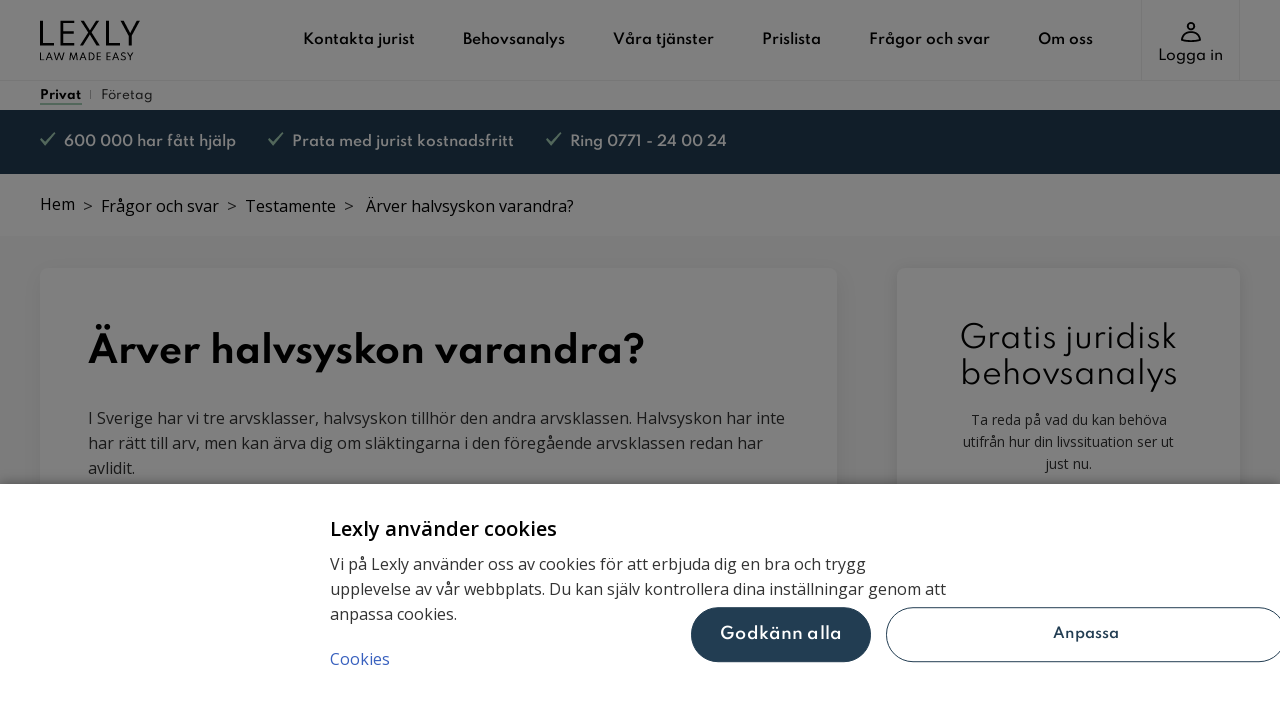

--- FILE ---
content_type: text/html; charset=utf-8
request_url: https://lexly.se/faq/testamente/arver-halvsyskon-varandra
body_size: 52321
content:

<!DOCTYPE html>
<html prefix="og: https://ogp.me/ns#" lang="sv-SE">
<head>
    <title>&#xC4;rver halvsyskon varandra? - LEXLY</title>
<meta charset="utf-8">
<meta name="description" content="Halvsyskon har inte har r&#xE4;tt till arv, men kan &#xE4;rva dig om sl&#xE4;ktingarna i den f&#xF6;reg&#xE5;ende arvsklassen redan har avlidit. L&#xE4;s mer p&#xE5; lexly.se.">
<meta property="og:type" content="website">
<meta property="og:title" content="&#xC4;rver halvsyskon varandra? - LEXLY">
<meta property="og:description" content="Halvsyskon har inte har r&#xE4;tt till arv, men kan &#xE4;rva dig om sl&#xE4;ktingarna i den f&#xF6;reg&#xE5;ende arvsklassen redan har avlidit. L&#xE4;s mer p&#xE5; lexly.se.">
<meta property="og:url" content="https://lexly.se/faq/testamente/arver-halvsyskon-varandra">
    <meta property="og:image" content="https://media.lexly.se/media/eiyeldtt/lexly-sophie-opengraph.jpg?width=1200&amp;height=630&amp;quality=100&amp;v=1d9e004399f4310"/>
    <meta property="og:image:width" content="1200"/>
    <meta property="og:image:height" content="630"/>
        <meta property="og:image:alt" content="Bild p&#xE5; en jurist i videosamtal med texten &quot;Kostnadsfritt inledande samtal med jurist"/>

<link rel="icon" sizes="any" href="https://media.lexly.se/static/images/favicons/favicon.ico?v=1.1">
<link rel="icon" type="image/svg+xml" href="https://media.lexly.se/static/images/favicons/lexly-favicon.svg?v=1.1">
<link rel="apple-touch-icon" href="https://media.lexly.se/static/images/favicons/apple-touch-icon.png?v=1.1">
<link rel="manifest" href="https://media.lexly.se/static/manifest.json?v=1.1">
<link rel="canonical" href="https://lexly.se/faq/testamente/arver-halvsyskon-varandra" />

    <meta name="viewport"
          content="width=device-width,initial-scale=1.0,minimum-scale=1.0,maximum-scale=1.0,user-scalable=no">
    <meta name="cultureinfo" content="sv-SE"/>
    <meta name="PageId" content="5352"/>
    <meta name="CustomerContext" content="Private"/>
    <meta name="ShowDealPopup" content="false"/>
    
    <base href=""/>
    
<script type="text/javascript" charset="UTF-8" data-domain-script="42a42500-98e3-4e57-bb02-f8b08c1ace58" src="https://cdn.cookielaw.org/consent/42a42500-98e3-4e57-bb02-f8b08c1ace58/otSDKStub.js"></script>

<script type="text/javascript">
    function OptanonWrapper() { }
</script>

<script>
    window.user_uuid = '' || undefined;
    window.dataLayer = window.dataLayer || [];
    dataLayer.push({
        'userId': window.user_uuid,
        'userType': undefined
    });
</script>


        <!-- Google Tag Manager -->
    <script>(function(w,d,s,l,i){w[l]=w[l]||[];w[l].push({'gtm.start':
        new Date().getTime(),event:'gtm.js'});var f=d.getElementsByTagName(s)[0],
        j=d.createElement(s),dl=l!='dataLayer'?'&l='+l:'';j.async=true;j.src=
        'https://gtm.lexly.se/gtm.js?id='+i+dl;f.parentNode.insertBefore(j,f);
        })(window, document, 'script', 'dataLayer', 'GTM-PXHZGK2');</script>
    <!-- End Google Tag Manager -->



    
    <!--App Insight-->
<script>
    !function(T,l,y){var S=T.location,k="script",D="instrumentationKey",C="ingestionendpoint",I="disableExceptionTracking",E="ai.device.",b="toLowerCase",w="crossOrigin",N="POST",e="appInsightsSDK",t=y.name||"appInsights";(y.name||T[e])&&(T[e]=t);var n=T[t]||function(d){var g=!1,f=!1,m={initialize:!0,queue:[],sv:"5",version:2,config:d};function v(e,t){var n={},a="Browser";return n[E+"id"]=a[b](),n[E+"type"]=a,n["ai.operation.name"]=S&&S.pathname||"_unknown_",n["ai.internal.sdkVersion"]="javascript:snippet_"+(m.sv||m.version),{time:function(){var e=new Date;function t(e){var t=""+e;return 1===t.length&&(t="0"+t),t}return e.getUTCFullYear()+"-"+t(1+e.getUTCMonth())+"-"+t(e.getUTCDate())+"T"+t(e.getUTCHours())+":"+t(e.getUTCMinutes())+":"+t(e.getUTCSeconds())+"."+((e.getUTCMilliseconds()/1e3).toFixed(3)+"").slice(2,5)+"Z"}(),iKey:e,name:"Microsoft.ApplicationInsights."+e.replace(/-/g,"")+"."+t,sampleRate:100,tags:n,data:{baseData:{ver:2}}}}var h=d.url||y.src;if(h){function a(e){var t,n,a,i,r,o,s,c,u,p,l;g=!0,m.queue=[],f||(f=!0,t=h,s=function(){var e={},t=d.connectionString;if(t)for(var n=t.split(";"),a=0;a<n.length;a++){var i=n[a].split("=");2===i.length&&(e[i[0][b]()]=i[1])}if(!e[C]){var r=e.endpointsuffix,o=r?e.location:null;e[C]="https://"+(o?o+".":"")+"dc."+(r||"services.visualstudio.com")}return e}(),c=s[D]||d[D]||"",u=s[C],p=u?u+"/v2/track":d.endpointUrl,(l=[]).push((n="SDK LOAD Failure: Failed to load Application Insights SDK script (See stack for details)",a=t,i=p,(o=(r=v(c,"Exception")).data).baseType="ExceptionData",o.baseData.exceptions=[{typeName:"SDKLoadFailed",message:n.replace(/\./g,"-"),hasFullStack:!1,stack:n+"\nSnippet failed to load ["+a+"] -- Telemetry is disabled\nHelp Link: https://go.microsoft.com/fwlink/?linkid=2128109\nHost: "+(S&&S.pathname||"_unknown_")+"\nEndpoint: "+i,parsedStack:[]}],r)),l.push(function(e,t,n,a){var i=v(c,"Message"),r=i.data;r.baseType="MessageData";var o=r.baseData;return o.message='AI (Internal): 99 message:"'+("SDK LOAD Failure: Failed to load Application Insights SDK script (See stack for details) ("+n+")").replace(/\"/g,"")+'"',o.properties={endpoint:a},i}(0,0,t,p)),function(e,t){if(JSON){var n=T.fetch;if(n&&!y.useXhr)n(t,{method:N,body:JSON.stringify(e),mode:"cors"});else if(XMLHttpRequest){var a=new XMLHttpRequest;a.open(N,t),a.setRequestHeader("Content-type","application/json"),a.send(JSON.stringify(e))}}}(l,p))}function i(e,t){f||setTimeout(function(){!t&&m.core||a()},500)}var e=function(){var n=l.createElement(k);n.src=h;var e=y[w];return!e&&""!==e||"undefined"==n[w]||(n[w]=e),n.onload=i,n.onerror=a,n.onreadystatechange=function(e,t){"loaded"!==n.readyState&&"complete"!==n.readyState||i(0,t)},n}();y.ld<0?l.getElementsByTagName("head")[0].appendChild(e):setTimeout(function(){l.getElementsByTagName(k)[0].parentNode.appendChild(e)},y.ld||0)}try{m.cookie=l.cookie}catch(p){}function t(e){for(;e.length;)!function(t){m[t]=function(){var e=arguments;g||m.queue.push(function(){m[t].apply(m,e)})}}(e.pop())}var n="track",r="TrackPage",o="TrackEvent";t([n+"Event",n+"PageView",n+"Exception",n+"Trace",n+"DependencyData",n+"Metric",n+"PageViewPerformance","start"+r,"stop"+r,"start"+o,"stop"+o,"addTelemetryInitializer","setAuthenticatedUserContext","clearAuthenticatedUserContext","flush"]),m.SeverityLevel={Verbose:0,Information:1,Warning:2,Error:3,Critical:4};var s=(d.extensionConfig||{}).ApplicationInsightsAnalytics||{};if(!0!==d[I]&&!0!==s[I]){var c="onerror";t(["_"+c]);var u=T[c];T[c]=function(e,t,n,a,i){var r=u&&u(e,t,n,a,i);return!0!==r&&m["_"+c]({message:e,url:t,lineNumber:n,columnNumber:a,error:i}),r},d.autoExceptionInstrumented=!0}return m}(y.cfg);function a(){y.onInit&&y.onInit(n)}(T[t]=n).queue&&0===n.queue.length?(n.queue.push(a),n.trackPageView({})):a()}(window,document,{
src: "https://js.monitor.azure.com/scripts/b/ai.2.min.js", // The SDK URL Source
crossOrigin: "anonymous", 
cfg: { // Application Insights Configuration
    connectionString: 'InstrumentationKey=a10b55f8-64ad-4f49-a1fe-64cc4be6c525;IngestionEndpoint=https://westeurope-1.in.applicationinsights.azure.com/;LiveEndpoint=https://westeurope.livediagnostics.monitor.azure.com/;ApplicationId=6381a501-ba6b-405f-b38d-f96c54ba8ea6'
}});

        if (window.appInsights && window.appInsights.config) {
            window.appInsights.config.isCookieUseDisabled = true;
    }
</script>


    

    <link rel="preload" as="font" crossorigin="anonymous" href="https://media.lexly.se/static/fonts/Spartan-SemiBold.ttf" />
    <link rel="preload" as="font" crossorigin="anonymous" href="https://media.lexly.se/static/fonts/Spartan-Bold.ttf" />
    <link rel="preload" as="font" crossorigin="anonymous" href="https://media.lexly.se/static/fonts/Spartan-ExtraBold.ttf" />

    <link rel="preconnect" href="https://fonts.googleapis.com">
    <link rel="preconnect" crossorigin href="https://fonts.gstatic.com">
    <link rel="stylesheet" href="https://fonts.googleapis.com/css2?family=Open&#x2B;Sans:ital,wght@0,300;0,400;0,600;0,700;0,800;1,300;1,400;1,600&amp;display=swap">

    <link type="font/woff2" href="https://media.lexly.se/static/fonts/font-icon.woff2" />
    <link href="/sb/main.css.v639044091611397160" rel="stylesheet" />
    
    
    <link href="/sb/faqPage.css.v639044091611397160" rel="stylesheet" />


    
    


    <script type="text/javascript" async src="//widget.trustpilot.com/bootstrap/v5/tp.widget.bootstrap.min.js"></script>
</head>

<body class="private ">

        <!-- Google Tag Manager (noscript) -->
    <noscript><iframe src="https://gtm.lexly.se/ns.html?id=GTM-PXHZGK2" height="0" width="0" style="display:none;visibility:hidden"></iframe></noscript>
    <!-- End Google Tag Manager (noscript) -->







<script>
    window.__lexlyLeftNavigation = [{"i":4572,"p":1107,"c":true,"l":"H\u00E4r finns Lexly","u":"/har-finns-lexly","a":false},{"i":4611,"p":4572,"c":false,"l":"Jurist i G\u00F6teborg","u":"/har-finns-lexly/jurist-i-goteborg","a":false},{"i":4610,"p":4572,"c":false,"l":"Jurist i Stockholm","u":"/har-finns-lexly/jurist-i-stockholm","a":false},{"i":3121,"p":1107,"c":true,"l":"Om oss","u":"/om-oss","a":false},{"i":5988,"p":3121,"c":true,"l":"Aktuellt","u":"/om-oss/aktuellt","a":false},{"i":6418,"p":5988,"c":false,"l":"Ring oss direkt!","u":"/om-oss/aktuellt/ring-oss-direkt","a":false},{"i":3535,"p":5988,"c":false,"l":"Skilsm\u00E4ssorna \u00F6kar efter Corona","u":"/om-oss/aktuellt/skilsmassorna-okar-efter-corona","a":false},{"i":4369,"p":5988,"c":false,"l":"Tillbaka till kontoret - inte en sj\u00E4lvklarhet f\u00F6r alla","u":"/om-oss/aktuellt/tillbaka-till-kontoret-inte-en-sjalvklarhet-for-alla","a":false},{"i":4392,"p":5988,"c":false,"l":"Vaccin och covidbevis - vad g\u00E4ller p\u00E5 arbetsplatsen?","u":"/om-oss/aktuellt/vaccin-och-covidbevis-vad-galler-pa-arbetsplatsen","a":false},{"i":4386,"p":5988,"c":false,"l":"G\u00E5vor till anst\u00E4llda - vad g\u00E4ller?","u":"/om-oss/aktuellt/gavor-till-anstallda-vad-galler","a":false},{"i":4424,"p":5988,"c":false,"l":"S\u00E5 enkelt tr\u00E4ffar du en jurist i mobilen","u":"/om-oss/aktuellt/sa-enkelt-traffar-du-en-jurist-i-mobilen","a":false},{"i":4468,"p":5988,"c":false,"l":"Hur tar jag upp att jag vill skriva testamente, samboavtal eller \u00E4ktenskapsf\u00F6rord?","u":"/om-oss/aktuellt/hur-tar-jag-upp-att-jag-vill-skriva-testamente-samboavtal-eller-aktenskapsforord","a":false},{"i":4489,"p":5988,"c":false,"l":"Allt du som f\u00F6r\u00E4lder beh\u00F6ver veta om juridik","u":"/om-oss/aktuellt/allt-du-som-foralder-behover-veta-om-juridik","a":false},{"i":4807,"p":5988,"c":false,"l":"S\u00E5 p\u00E5verkar den nya konsumentk\u00F6plagen dig som konsument","u":"/om-oss/aktuellt/sa-paverkar-den-nya-konsumentkoplagen-dig-som-konsument","a":false},{"i":4938,"p":5988,"c":false,"l":"Var tredje f\u00F6retagare har inte t\u00E4nkt p\u00E5 vad som h\u00E4nder med f\u00F6retaget vid d\u00F6dsfall","u":"/om-oss/aktuellt/var-tredje-foretagare-har-inte-tankt-pa-vad-som-hander-med-foretaget-vid-dodsfall","a":false},{"i":5320,"p":5988,"c":false,"l":"Nya LAS - detta m\u00E5ste du som f\u00F6retagare eller chef ha koll p\u00E5","u":"/om-oss/aktuellt/nya-las-detta-maste-du-som-foretagare-eller-chef-ha-koll-pa","a":false},{"i":6382,"p":5988,"c":false,"l":"Vad du beh\u00F6ver veta g\u00E4llande g\u00E5vor till anst\u00E4llda","u":"/om-oss/aktuellt/vad-du-behover-veta-gallande-gavor-till-anstallda","a":false},{"i":5829,"p":5988,"c":false,"l":"B\u00E4sta jul och ny\u00E5rsplaneringen f\u00F6r varannanvecka-livet","u":"/om-oss/aktuellt/basta-jul-och-nyarsplaneringen-for-varannanvecka-livet","a":false},{"i":5874,"p":5988,"c":false,"l":"Det b\u00F6rjade med ett testamente - historien om Alfred Nobels sista vilja","u":"/om-oss/aktuellt/det-borjade-med-ett-testamente-historien-om-alfred-nobels-sista-vilja","a":false},{"i":4490,"p":5988,"c":false,"l":"Viktigaste avtalen 2024","u":"/om-oss/aktuellt/viktigaste-avtalen-2024","a":false},{"i":6058,"p":5988,"c":false,"l":"Lantm\u00E4teriet tolkar lagen om framtidsfullmakt \u2013 god man kan beh\u00F6vas om en j\u00E4vssituation uppst\u00E5r","u":"/om-oss/aktuellt/lantmateriet-tolkar-lagen-om-framtidsfullmakt-god-man-kan-behovas-om-en-javssituation-uppstar","a":false},{"i":6397,"p":5988,"c":false,"l":"De dolda riskerna med AI-chatbots inom juridik","u":"/om-oss/aktuellt/de-dolda-riskerna-med-ai-chatbots-inom-juridik","a":false},{"i":5867,"p":3121,"c":false,"l":"S\u00E5 h\u00E4r fungerar det att ta hj\u00E4lp av jurist","u":"/om-oss/sa-har-fungerar-det-att-ta-hjalp-av-jurist","a":false},{"i":5875,"p":3121,"c":false,"l":"S\u00E5 h\u00E4r fungerar v\u00E5ra digitala tj\u00E4nster","u":"/om-oss/sa-har-fungerar-vara-digitala-tjanster","a":false},{"i":5923,"p":3121,"c":false,"l":"\u00C5ngerr\u00E4tt till\u00E4ggstj\u00E4nster","u":"/om-oss/angerratt-tillaggstjanster","a":false},{"i":5852,"p":3121,"c":false,"l":"N\u00F6jd kund-garanti","u":"/om-oss/nojd-kund-garanti","a":false},{"i":3195,"p":3121,"c":false,"l":"V\u00E5ra samarbetspartners","u":"/om-oss/vara-samarbetspartners","a":false},{"i":4460,"p":3121,"c":false,"l":"V\u00E5ra jurister","u":"/om-oss/vara-jurister","a":false},{"i":6444,"p":3121,"c":false,"l":"Ledning","u":"/om-oss/ledning","a":false},{"i":3124,"p":3121,"c":false,"l":"Karri\u00E4r","u":"/om-oss/karriar","a":false},{"i":3123,"p":3121,"c":false,"l":"Kontakt","u":"/om-oss/kontakt","a":false},{"i":3122,"p":3121,"c":false,"l":"Om Lexly","u":"/om-oss/om-lexly","a":false},{"i":2080,"p":1107,"c":true,"l":"Villkor \u0026 policy","u":"/villkor-policy","a":false},{"i":6927,"p":2080,"c":false,"l":"Integritetspolicy - Lexly F\u00F6retag","u":"/villkor-policy/integritetspolicy-lexly-foretag","a":false},{"i":6926,"p":2080,"c":false,"l":"Allm\u00E4nna Villkor - Lexly F\u00F6retag","u":"/villkor-policy/allmanna-villkor-lexly-foretag","a":false},{"i":2093,"p":2080,"c":false,"l":"Allm\u00E4nna Villkor","u":"/villkor-policy/allmanna-villkor","a":false},{"i":2092,"p":2080,"c":false,"l":"Kundombudsman","u":"/villkor-policy/kundombudsman","a":false},{"i":2085,"p":2080,"c":false,"l":"Integritetspolicy","u":"/villkor-policy/integritetspolicy","a":false},{"i":2082,"p":2080,"c":true,"l":"Cookies","u":"/villkor-policy/cookies","a":false},{"i":4373,"p":2082,"c":false,"l":"Cookie-lista","u":"/villkor-policy/cookies/cookie-lista","a":false},{"i":1997,"p":1107,"c":true,"l":"S\u00E5 h\u00E4r fungerar Lexly","u":"/sa-har-fungerar-lexly","a":false},{"i":5955,"p":1997,"c":false,"l":"Vanliga fr\u00E5gor om e-signeringstj\u00E4nsten","u":"/sa-har-fungerar-lexly/vanliga-fragor-om-e-signeringstjansten","a":false},{"i":2024,"p":1997,"c":false,"l":"S\u00E5 h\u00E4r g\u00F6r du","u":"/sa-har-fungerar-lexly/sa-har-gor-du","a":false},{"i":2022,"p":1997,"c":false,"l":"\u00C4ndra i ditt avtal","u":"/sa-har-fungerar-lexly/andra-i-ditt-avtal","a":false},{"i":2016,"p":1997,"c":false,"l":"Vad \u00E4r Mina Sidor?","u":"/sa-har-fungerar-lexly/vad-ar-mina-sidor","a":false},{"i":2019,"p":1997,"c":false,"l":"Vad kan jag g\u00F6ra p\u00E5 Mina Sidor?","u":"/sa-har-fungerar-lexly/vad-kan-jag-gora-pa-mina-sidor","a":false},{"i":2020,"p":1997,"c":false,"l":"Hur loggar jag in p\u00E5 Mina Sidor?","u":"/sa-har-fungerar-lexly/hur-loggar-jag-in-pa-mina-sidor","a":false},{"i":2075,"p":1997,"c":false,"l":"Vad h\u00E4nder om jag valt fel dokument och kommer p\u00E5 att det \u00E4r ett annat avtal jag beh\u00F6ver skriva?","u":"/sa-har-fungerar-lexly/vad-hander-om-jag-valt-fel-dokument-och-kommer-pa-att-det-ar-ett-annat-avtal-jag-behover-skriva","a":false},{"i":2074,"p":1997,"c":false,"l":"Vilket ansvar har Lexly?","u":"/sa-har-fungerar-lexly/vilket-ansvar-har-lexly","a":false},{"i":2071,"p":1997,"c":false,"l":"Kostar det n\u00E5got om jag vill g\u00F6ra \u00E4ndringar i mitt avtal senare?","u":"/sa-har-fungerar-lexly/kostar-det-nagot-om-jag-vill-gora-andringar-i-mitt-avtal-senare","a":false},{"i":2069,"p":1997,"c":false,"l":"Kan ni granska ett avtal som redan \u00E4r skrivet?","u":"/sa-har-fungerar-lexly/kan-ni-granska-ett-avtal-som-redan-ar-skrivet","a":false},{"i":2068,"p":1997,"c":false,"l":"Kan jag testa tj\u00E4nsten innan jag betalar?","u":"/sa-har-fungerar-lexly/kan-jag-testa-tjansten-innan-jag-betalar","a":false},{"i":2066,"p":1997,"c":false,"l":"Kan jag prata med jurist innan jag skriver avtalet?","u":"/sa-har-fungerar-lexly/kan-jag-prata-med-jurist-innan-jag-skriver-avtalet","a":false},{"i":2065,"p":1997,"c":false,"l":"Kan jag f\u00E5 mitt avtal \u00F6versatt till ett annat spr\u00E5k?","u":"/sa-har-fungerar-lexly/kan-jag-fa-mitt-avtal-oversatt-till-ett-annat-sprak","a":false},{"i":2062,"p":1997,"c":false,"l":"Hur vet jag vilket avtal jag beh\u00F6ver?","u":"/sa-har-fungerar-lexly/hur-vet-jag-vilket-avtal-jag-behover","a":false},{"i":2060,"p":1997,"c":false,"l":"Hur ska jag f\u00F6rvara mitt avtal?","u":"/sa-har-fungerar-lexly/hur-ska-jag-forvara-mitt-avtal","a":false},{"i":2058,"p":1997,"c":false,"l":"Hur f\u00E5r jag mitt f\u00E4rdiga avtal?","u":"/sa-har-fungerar-lexly/hur-far-jag-mitt-fardiga-avtal","a":false},{"i":2000,"p":1997,"c":false,"l":"Hur betalar jag?","u":"/sa-har-fungerar-lexly/hur-betalar-jag","a":false},{"i":1112,"p":1107,"c":false,"l":"Juridisk ordlista","u":"/juridisk-ordlista","a":false},{"i":1110,"p":1107,"c":true,"l":"Fr\u00E5gor och svar","u":"/faq","a":true},{"i":1863,"p":1110,"c":true,"l":"\u00C4ktenskapsf\u00F6rord","u":"/faq/aktenskapsforord","a":false},{"i":5331,"p":1863,"c":false,"l":"Kan jag skriva ett \u00E4ktenskapsf\u00F6rord med en utl\u00E4ndsk medborgare","u":"/faq/aktenskapsforord/kan-jag-skriva-ett-aktenskapsforord-med-en-utlandsk-medborgare","a":false},{"i":5330,"p":1863,"c":false,"l":"\u00C4r jag ansvarig f\u00F6r min makes skulder?","u":"/faq/aktenskapsforord/ar-jag-ansvarig-for-min-makes-skulder","a":false},{"i":5329,"p":1863,"c":false,"l":"Kan man reglera framtida arv och g\u00E5vor i ett \u00E4ktenskapsf\u00F6rord?","u":"/faq/aktenskapsforord/kan-man-reglera-framtida-arv-och-gavor-i-ett-aktenskapsforord","a":false},{"i":5328,"p":1863,"c":false,"l":"G\u00E4ller ett \u00E4ktenskapsf\u00F6rord i Sverige som har uppr\u00E4ttats utomlands?","u":"/faq/aktenskapsforord/galler-ett-aktenskapsforord-i-sverige-som-har-upprattats-utomlands","a":false},{"i":5327,"p":1863,"c":false,"l":"Kan man reglera skulder/l\u00E5n genom ett \u00E4ktenskapsf\u00F6rord?","u":"/faq/aktenskapsforord/kan-man-reglera-skulder-lan-genom-ett-aktenskapsforord","a":false},{"i":5326,"p":1863,"c":false,"l":"Beh\u00F6ver jag uppr\u00E4tta ett \u00E4ktenskapsf\u00F6rord avseende aktier?","u":"/faq/aktenskapsforord/behover-jag-uppratta-ett-aktenskapsforord-avseende-aktier","a":false},{"i":5325,"p":1863,"c":false,"l":"Kan man registrera \u00E4ktenskapsf\u00F6rord innan \u00E4ktenskap?","u":"/faq/aktenskapsforord/kan-man-registrera-aktenskapsforord-innan-aktenskap","a":false},{"i":5324,"p":1863,"c":false,"l":"Var registrerar man \u00E4ktenskapsf\u00F6rord?","u":"/faq/aktenskapsforord/var-registrerar-man-aktenskapsforord","a":false},{"i":5323,"p":1863,"c":false,"l":"Kan \u00E4ktenskapsf\u00F6rord j\u00E4mkas?","u":"/faq/aktenskapsforord/kan-aktenskapsforord-jamkas","a":false},{"i":5322,"p":1863,"c":false,"l":"Hur annullerar man ett \u00E4ktenskapsf\u00F6rord?","u":"/faq/aktenskapsforord/hur-annullerar-man-ett-aktenskapsforord","a":false},{"i":1892,"p":1863,"c":false,"l":"\u00C4r man bunden av ett \u00E4ktenskapsf\u00F6rord?","u":"/faq/aktenskapsforord/ar-man-bunden-av-ett-aktenskapsforord","a":false},{"i":1913,"p":1863,"c":false,"l":"\u00C4r det m\u00F6jligt att skriva ett \u00E4ktenskapsf\u00F6rord efter gifterm\u00E5l?","u":"/faq/aktenskapsforord/ar-det-mojligt-att-skriva-ett-aktenskapsforord-efter-giftermal","a":false},{"i":1912,"p":1863,"c":false,"l":"\u00C4r det m\u00F6jligt att i ett \u00E4ktenskapsf\u00F6rord g\u00F6ra pengar till enskild egendom?","u":"/faq/aktenskapsforord/ar-det-mojligt-att-i-ett-aktenskapsforord-gora-pengar-till-enskild-egendom","a":false},{"i":1910,"p":1863,"c":false,"l":"\u00C4r det m\u00F6jligt att g\u00F6ra sitt f\u00F6retag till enskild egendom i ett \u00E4ktenskapsf\u00F6rord?","u":"/faq/aktenskapsforord/ar-det-mojligt-att-gora-sitt-foretag-till-enskild-egendom-i-ett-aktenskapsforord","a":false},{"i":1967,"p":1863,"c":false,"l":"\u00C4ndras n\u00E5gra ekonomiska f\u00F6rh\u00E5llanden om man gifter sig?","u":"/faq/aktenskapsforord/andras-nagra-ekonomiska-forhallanden-om-man-gifter-sig","a":false},{"i":1879,"p":1863,"c":false,"l":"Vilka saker ska delas upp i en bodelning om vi skiljer oss?","u":"/faq/aktenskapsforord/vilka-saker-ska-delas-upp-i-en-bodelning-om-vi-skiljer-oss","a":false},{"i":1969,"p":1863,"c":false,"l":"Vem ansvarar f\u00F6r skulden f\u00F6r bilen som ena maken k\u00F6pt under \u00E4ktenskapet?","u":"/faq/aktenskapsforord/vem-ansvarar-for-skulden-for-bilen-som-ena-maken-kopt-under-aktenskapet","a":false},{"i":1954,"p":1863,"c":false,"l":"Vart sker registrering av \u00E4ktenskapsf\u00F6rord?","u":"/faq/aktenskapsforord/vart-sker-registrering-av-aktenskapsforord","a":false},{"i":1971,"p":1863,"c":false,"l":"Varf\u00F6r ska man inte anv\u00E4nda mallar om \u00E4ktenskapsf\u00F6rord?","u":"/faq/aktenskapsforord/varfor-ska-man-inte-anvanda-mallar-om-aktenskapsforord","a":false},{"i":1953,"p":1863,"c":false,"l":"Var finns en mall f\u00F6r \u00E4ktenskapsf\u00F6rord?","u":"/faq/aktenskapsforord/var-finns-en-mall-for-aktenskapsforord","a":false},{"i":1958,"p":1863,"c":false,"l":"Vad \u00E4r sam\u00E4gander\u00E4tt?","u":"/faq/aktenskapsforord/vad-ar-samaganderatt","a":false},{"i":1955,"p":1863,"c":false,"l":"Vad \u00E4r giftor\u00E4ttsgods?","u":"/faq/aktenskapsforord/vad-ar-giftorattsgods","a":false},{"i":1950,"p":1863,"c":false,"l":"Vad \u00E4r ett \u00E4ktenskapsf\u00F6rord?","u":"/faq/aktenskapsforord/vad-ar-ett-aktenskapsforord","a":false},{"i":1956,"p":1863,"c":false,"l":"Vad \u00E4r enskild egendom?","u":"/faq/aktenskapsforord/vad-ar-enskild-egendom","a":false},{"i":1962,"p":1863,"c":false,"l":"Vad \u00E4r avkastning p\u00E5 enskild egendom?","u":"/faq/aktenskapsforord/vad-ar-avkastning-pa-enskild-egendom","a":false},{"i":1952,"p":1863,"c":false,"l":"Vad kan man med ett \u00E4ktenskapsf\u00F6rord g\u00F6ra till enskild egendom?","u":"/faq/aktenskapsforord/vad-kan-man-med-ett-aktenskapsforord-gora-till-enskild-egendom","a":false},{"i":1970,"p":1863,"c":false,"l":"Vad kan man g\u00F6ra om man anser att \u00E4ktenskapsf\u00F6rordet \u00E4r osk\u00E4ligt?","u":"/faq/aktenskapsforord/vad-kan-man-gora-om-man-anser-att-aktenskapsforordet-ar-oskaligt","a":false},{"i":1963,"p":1863,"c":false,"l":"Vad inneb\u00E4r surrogatregeln?","u":"/faq/aktenskapsforord/vad-innebar-surrogatregeln","a":false},{"i":1909,"p":1863,"c":false,"l":"Vad h\u00E4nder om vi s\u00E4ljer v\u00E5r bostad och k\u00F6per en ny?","u":"/faq/aktenskapsforord/vad-hander-om-vi-saljer-var-bostad-och-koper-en-ny","a":false},{"i":1906,"p":1863,"c":false,"l":"Vad h\u00E4nder om man s\u00E4ljer det som inte ska delas och skaffar annat f\u00F6r pengarna?","u":"/faq/aktenskapsforord/vad-hander-om-man-saljer-det-som-inte-ska-delas-och-skaffar-annat-for-pengarna","a":false},{"i":1951,"p":1863,"c":false,"l":"Vad g\u00E4ller vid skilsm\u00E4ssa utan \u00E4ktenskapsf\u00F6rord?","u":"/faq/aktenskapsforord/vad-galler-vid-skilsmassa-utan-aktenskapsforord","a":false},{"i":1908,"p":1863,"c":false,"l":"Vad g\u00E4ller f\u00F6r egendom som makarna skaffar i framtiden?","u":"/faq/aktenskapsforord/vad-galler-for-egendom-som-makarna-skaffar-i-framtiden","a":false},{"i":1949,"p":1863,"c":false,"l":"Sker registrering av \u00E4ktenskapsf\u00F6rord hos tingsr\u00E4tt?","u":"/faq/aktenskapsforord/sker-registrering-av-aktenskapsforord-hos-tingsratt","a":false},{"i":1972,"p":1863,"c":false,"l":"Skatteverket","u":"/faq/aktenskapsforord/skatteverket","a":false},{"i":1948,"p":1863,"c":false,"l":"P\u00E5verkar ett \u00E4ktenskapsf\u00F6rord arv?","u":"/faq/aktenskapsforord/paverkar-ett-aktenskapsforord-arv","a":false},{"i":1966,"p":1863,"c":false,"l":"Om den ena maken k\u00F6per n\u00E5got f\u00F6r den andre makens pengar- vem \u00E4ger d\u00E5 egendomen?","u":"/faq/aktenskapsforord/om-den-ena-maken-koper-nagot-for-den-andre-makens-pengar-vem-ager-da-egendomen","a":false},{"i":1893,"p":1863,"c":false,"l":"N\u00E4r blir ett \u00E4ktenskapsf\u00F6rord giltigt?","u":"/faq/aktenskapsforord/nar-blir-ett-aktenskapsforord-giltigt","a":false},{"i":1947,"p":1863,"c":false,"l":"M\u00E5ste ett \u00E4ktenskapsf\u00F6rord registreras hos Skatteverket?","u":"/faq/aktenskapsforord/maste-ett-aktenskapsforord-registreras-hos-skatteverket","a":false},{"i":1965,"p":1863,"c":false,"l":"Kan vi best\u00E4mma att viss egendom jag \u00E4ger ska vara min makes enskilda egendom?","u":"/faq/aktenskapsforord/kan-vi-bestamma-att-viss-egendom-jag-ager-ska-vara-min-makes-enskilda-egendom","a":false},{"i":1961,"p":1863,"c":false,"l":"Kan man \u00E5ngra sig och \u00E5terkalla ett \u00E4ktenskapsf\u00F6rord?","u":"/faq/aktenskapsforord/kan-man-angra-sig-och-aterkalla-ett-aktenskapsforord","a":false},{"i":1946,"p":1863,"c":false,"l":"Kan man skriva \u00E4ktenskapsf\u00F6rord sj\u00E4lv?","u":"/faq/aktenskapsforord/kan-man-skriva-aktenskapsforord-sjalv","a":false},{"i":1944,"p":1863,"c":false,"l":"Kan man se exempel p\u00E5 \u00E4ktenskapsf\u00F6rord?","u":"/faq/aktenskapsforord/kan-man-se-exempel-pa-aktenskapsforord","a":false},{"i":1941,"p":1863,"c":false,"l":"Kan man g\u00F6ra en bostadsr\u00E4tt till enskild egendom i ett \u00E4ktenskapsf\u00F6rord?","u":"/faq/aktenskapsforord/kan-man-gora-en-bostadsratt-till-enskild-egendom-i-ett-aktenskapsforord","a":false},{"i":1957,"p":1863,"c":false,"l":"Kan makarna skriva ett \u00E4ktenskapsf\u00F6rord efter vigseln?","u":"/faq/aktenskapsforord/kan-makarna-skriva-ett-aktenskapsforord-efter-vigseln","a":false},{"i":1882,"p":1863,"c":false,"l":"Kan makarna best\u00E4mma att endast den ena makens egendom ska delas?","u":"/faq/aktenskapsforord/kan-makarna-bestamma-att-endast-den-ena-makens-egendom-ska-delas","a":false},{"i":1907,"p":1863,"c":false,"l":"Beh\u00F6ver jag trots \u00E4ktenskapsf\u00F6rordet dela med make/maka?","u":"/faq/aktenskapsforord/behover-jag-trots-aktenskapsforordet-dela-med-make-maka","a":false},{"i":1964,"p":1863,"c":false,"l":"Kan jag beh\u00F6va dela n\u00E5got trots att vi best\u00E4mt att inget ska delas?","u":"/faq/aktenskapsforord/kan-jag-behova-dela-nagot-trots-att-vi-bestamt-att-inget-ska-delas","a":false},{"i":1968,"p":1863,"c":false,"l":"I vilken lag finns best\u00E4mmelser om makar och deras ekonomiska f\u00F6rh\u00E5llanden?","u":"/faq/aktenskapsforord/i-vilken-lag-finns-bestammelser-om-makar-och-deras-ekonomiska-forhallanden","a":false},{"i":1960,"p":1863,"c":false,"l":"Hur \u00E4ndrar man i ett \u00E4ktenskapsf\u00F6rord som redan \u00E4r registrerat?","u":"/faq/aktenskapsforord/hur-andrar-man-i-ett-aktenskapsforord-som-redan-ar-registrerat","a":false},{"i":1939,"p":1863,"c":false,"l":"Hur skriver man ett \u00E4ktenskapsf\u00F6rord","u":"/faq/aktenskapsforord/hur-skriver-man-ett-aktenskapsforord","a":false},{"i":1931,"p":1863,"c":false,"l":"Hur kan man uppr\u00E4tta ett \u00E4ktenskapsf\u00F6rord?","u":"/faq/aktenskapsforord/hur-kan-man-uppratta-ett-aktenskapsforord","a":false},{"i":1877,"p":1863,"c":false,"l":"Har ett \u00E4ktenskapsf\u00F6rord betydelse vid d\u00F6dsfall?","u":"/faq/aktenskapsforord/har-ett-aktenskapsforord-betydelse-vid-dodsfall","a":false},{"i":1875,"p":1863,"c":false,"l":"G\u00E5r det att skriva \u00E4ktenskapsf\u00F6rord under p\u00E5g\u00E5ende \u00E4ktenskap?","u":"/faq/aktenskapsforord/gar-det-att-skriva-aktenskapsforord-under-pagaende-aktenskap","a":false},{"i":1873,"p":1863,"c":false,"l":"G\u00E5r det att skriva \u00E4ktenskapsf\u00F6rord i efterhand?","u":"/faq/aktenskapsforord/gar-det-att-skriva-aktenskapsforord-i-efterhand","a":false},{"i":1866,"p":1863,"c":false,"l":"G\u00E5r det att skriva \u00E4ktenskapsf\u00F6rord efter gifterm\u00E5l?","u":"/faq/aktenskapsforord/gar-det-att-skriva-aktenskapsforord-efter-giftermal","a":false},{"i":1926,"p":1863,"c":false,"l":"G\u00E4ller ett \u00E4ktenskapsf\u00F6rord vid d\u00F6dsfall?","u":"/faq/aktenskapsforord/galler-ett-aktenskapsforord-vid-dodsfall","a":false},{"i":1959,"p":1863,"c":false,"l":"Finns det n\u00E5gra s\u00E4rskilda krav f\u00F6r hur ett \u00E4ktenskapsf\u00F6rord ska bli g\u00E4llande?","u":"/faq/aktenskapsforord/finns-det-nagra-sarskilda-krav-for-hur-ett-aktenskapsforord-ska-bli-gallande","a":false},{"i":1916,"p":1863,"c":false,"l":"Finns det en blankett f\u00F6r \u00E4ktenskapsf\u00F6rord?","u":"/faq/aktenskapsforord/finns-det-en-blankett-for-aktenskapsforord","a":false},{"i":1896,"p":1863,"c":false,"l":"Beh\u00F6vs det en \u00E4kthetsst\u00E4mpel f\u00F6r att \u00E4ktenskapsf\u00F6rordet ska vara giltigt?","u":"/faq/aktenskapsforord/behovs-det-en-akthetsstampel-for-att-aktenskapsforordet-ska-vara-giltigt","a":false},{"i":1886,"p":1863,"c":false,"l":"Beh\u00F6ver man registrera ett \u00E4ktenskapsf\u00F6rord?","u":"/faq/aktenskapsforord/behover-man-registrera-ett-aktenskapsforord","a":false},{"i":4911,"p":1110,"c":true,"l":"Underh\u00E5llsbidrag","u":"/faq/underhallsbidrag","a":false},{"i":4920,"p":4911,"c":false,"l":"Vad h\u00E4nder om den f\u00F6r\u00E4lder som betalar underh\u00E5llsbidrag d\u00F6r?","u":"/faq/underhallsbidrag/vad-hander-om-den-foralder-som-betalar-underhallsbidrag-dor","a":false},{"i":4919,"p":4911,"c":false,"l":"Ska man betala underh\u00E5llsbidrag n\u00E4r man har delad v\u00E5rdnad?","u":"/faq/underhallsbidrag/ska-man-betala-underhallsbidrag-nar-man-har-delad-vardnad","a":false},{"i":4918,"p":4911,"c":false,"l":"Vad menas med retroaktivt underh\u00E5llsbidrag?","u":"/faq/underhallsbidrag/vad-menas-med-retroaktivt-underhallsbidrag","a":false},{"i":4917,"p":4911,"c":false,"l":"\u00C4r man fortfarande skyldig att betala underh\u00E5ll om barnet (16 \u00E5r) b\u00F6rjar jobba efter grundskolan?","u":"/faq/underhallsbidrag/ar-man-fortfarande-skyldig-att-betala-underhall-om-barnet-16-ar-borjar-jobba-efter-grundskolan","a":false},{"i":4916,"p":4911,"c":false,"l":"Min 18-\u00E5rige son bor hos mig p\u00E5 heltid. Underh\u00E5llsbidraget fr\u00E5n hans far g\u00E5r direkt till honom. F\u00E5r han beh\u00E5lla hela bidraget sj\u00E4lv?","u":"/faq/underhallsbidrag/min-18-arige-son-bor-hos-mig-pa-heltid-underhallsbidraget-fran-hans-far-gar-direkt-till-honom-far-han-behalla-hela-bidraget-sjalv","a":false},{"i":4915,"p":4911,"c":false,"l":"Jag betalar underh\u00E5llsbidrag \u2013 kan jag g\u00F6ra umg\u00E4ngesavdrag n\u00E4r mitt barn vistas hos mig under l\u00E4ngre perioder?","u":"/faq/underhallsbidrag/jag-betalar-underhallsbidrag-kan-jag-gora-umgangesavdrag-nar-mitt-barn-vistas-hos-mig-under-langre-perioder","a":false},{"i":4914,"p":4911,"c":false,"l":"Jag vill inte ber\u00E4tta vem som \u00E4r pappa, f\u00E5r jag underh\u00E5llsst\u00F6d d\u00E5?","u":"/faq/underhallsbidrag/jag-vill-inte-beratta-vem-som-ar-pappa-far-jag-underhallsstod-da","a":false},{"i":4913,"p":4911,"c":false,"l":"Jag har inte r\u00E5d att betala underh\u00E5llsbidrag \u2013 vad ska jag g\u00F6ra?","u":"/faq/underhallsbidrag/jag-har-inte-rad-att-betala-underhallsbidrag-vad-ska-jag-gora","a":false},{"i":4912,"p":4911,"c":false,"l":"Mitt 18-\u00E5riga barn har flyttat hemifr\u00E5n, ska jag fortfarande betala underh\u00E5llsbidrag?","u":"/faq/underhallsbidrag/mitt-18-ariga-barn-har-flyttat-hemifran-ska-jag-fortfarande-betala-underhallsbidrag","a":false},{"i":1595,"p":1110,"c":true,"l":"Testamente","u":"/faq/testamente","a":true},{"i":5358,"p":1595,"c":false,"l":"Vad inneb\u00E4r nyttjander\u00E4tt som ges till n\u00E5gon i ett testamente?","u":"/faq/testamente/vad-innebar-nyttjanderatt-som-ges-till-nagon-i-ett-testamente","a":false},{"i":5357,"p":1595,"c":false,"l":"F\u00E5r sjukv\u00E5rdspersonal bevittna ett testamente?","u":"/faq/testamente/far-sjukvardspersonal-bevittna-ett-testamente","a":false},{"i":5356,"p":1595,"c":false,"l":"Vad \u00E4r skillnaden mellan g\u00E5vobrev och testamente?","u":"/faq/testamente/vad-ar-skillnaden-mellan-gavobrev-och-testamente","a":false},{"i":5355,"p":1595,"c":false,"l":"Vad inneb\u00E4r ett testamente med f\u00F6rbeh\u00E5ll om f\u00F6rk\u00F6psr\u00E4tt?","u":"/faq/testamente/vad-innebar-ett-testamente-med-forbehall-om-forkopsratt","a":false},{"i":5354,"p":1595,"c":false,"l":"Vad inneb\u00E4r ett legat i ett testamente?","u":"/faq/testamente/vad-innebar-ett-legat-i-ett-testamente","a":false},{"i":5353,"p":1595,"c":false,"l":"Vad inneb\u00E4r j\u00E4mkning av testamente?","u":"/faq/testamente/vad-innebar-jamkning-av-testamente","a":false},{"i":5352,"p":1595,"c":false,"l":"\u00C4rver halvsyskon varandra?","u":"/faq/testamente/arver-halvsyskon-varandra","a":true},{"i":5351,"p":1595,"c":false,"l":"F\u00E5r man testamentera bort sin fastighet?","u":"/faq/testamente/far-man-testamentera-bort-sin-fastighet","a":false},{"i":5350,"p":1595,"c":false,"l":"Kan man skriva testamente som ung?","u":"/faq/testamente/kan-man-skriva-testamente-som-ung","a":false},{"i":1755,"p":1595,"c":false,"l":"\u00C4rver sambor varandra?","u":"/faq/testamente/arver-sambor-varandra","a":false},{"i":1678,"p":1595,"c":false,"l":"\u00C4rver gifta alltid varandra?","u":"/faq/testamente/arver-gifta-alltid-varandra","a":false},{"i":1885,"p":1595,"c":false,"l":"\u00C4rver efterlevande make enskild egendom?","u":"/faq/testamente/arver-efterlevande-make-enskild-egendom","a":false},{"i":1862,"p":1595,"c":false,"l":"\u00C4r man bunden av ett testamente eller kan man \u00E5ngra sig?","u":"/faq/testamente/ar-man-bunden-av-ett-testamente-eller-kan-man-angra-sig","a":false},{"i":1825,"p":1595,"c":false,"l":"Vilka m\u00F6jligheter finns att best\u00E4mma vem som ska ta hand om arvet till mitt barn?","u":"/faq/testamente/vilka-mojligheter-finns-att-bestamma-vem-som-ska-ta-hand-om-arvet-till-mitt-barn","a":false},{"i":1807,"p":1595,"c":false,"l":"Vem kan ta emot arv?","u":"/faq/testamente/vem-kan-ta-emot-arv","a":false},{"i":1812,"p":1595,"c":false,"l":"Vem kan bevittna ett testamente?","u":"/faq/testamente/vem-kan-bevittna-ett-testamente","a":false},{"i":1787,"p":1595,"c":false,"l":"Vem beh\u00F6ver ett testamente?","u":"/faq/testamente/vem-behover-ett-testamente","a":false},{"i":1861,"p":1595,"c":false,"l":"Var ska testamentet f\u00F6rvaras?","u":"/faq/testamente/var-ska-testamentet-forvaras","a":false},{"i":1826,"p":1595,"c":false,"l":"Vad \u00E4r skillnaden p\u00E5 ett inb\u00F6rdes och ett enskilt testamente?","u":"/faq/testamente/vad-ar-skillnaden-pa-ett-inbordes-och-ett-enskilt-testamente","a":false},{"i":1793,"p":1595,"c":false,"l":"Vad \u00E4r ett testamente?","u":"/faq/testamente/vad-ar-ett-testamente","a":false},{"i":1808,"p":1595,"c":false,"l":"Vad menas med s\u00E4rkullbarn och vilka regler g\u00E4ller f\u00F6r dem?","u":"/faq/testamente/vad-menas-med-sarkullbarn-och-vilka-regler-galler-for-dem","a":false},{"i":1853,"p":1595,"c":false,"l":"Vad menas med laglott respektive den disponibla kvoten?","u":"/faq/testamente/vad-menas-med-laglott-respektive-den-disponibla-kvoten","a":false},{"i":2035,"p":1595,"c":false,"l":"Vad menas med klander av testamente?","u":"/faq/testamente/vad-menas-med-klander-av-testamente","a":false},{"i":1824,"p":1595,"c":false,"l":"Vad menas med inb\u00F6rdes testamente?","u":"/faq/testamente/vad-menas-med-inbordes-testamente","a":false},{"i":1851,"p":1595,"c":false,"l":"Vad menas med fri f\u00F6rfogander\u00E4tt och full \u00E4gander\u00E4tt?","u":"/faq/testamente/vad-menas-med-fri-forfoganderatt-och-full-aganderatt","a":false},{"i":1819,"p":1595,"c":false,"l":"Vad menas med enskilt testamente?","u":"/faq/testamente/vad-menas-med-enskilt-testamente","a":false},{"i":1776,"p":1595,"c":false,"l":"Vad kostar ett testamente?","u":"/faq/testamente/vad-kostar-ett-testamente","a":false},{"i":1781,"p":1595,"c":false,"l":"Vad kostar det att skriva testamente online?","u":"/faq/testamente/vad-kostar-det-att-skriva-testamente-online","a":false},{"i":1765,"p":1595,"c":false,"l":"Vad kostar det att skriva ett testamente med jurist?","u":"/faq/testamente/vad-kostar-det-att-skriva-ett-testamente-med-jurist","a":false},{"i":1822,"p":1595,"c":false,"l":"Vad h\u00E4nder om det finns flera testamenten?","u":"/faq/testamente/vad-hander-om-det-finns-flera-testamenten","a":false},{"i":1817,"p":1595,"c":false,"l":"Vad h\u00E4nder om bevittning av testamente blir fel?","u":"/faq/testamente/vad-hander-om-bevittning-av-testamente-blir-fel","a":false},{"i":1818,"p":1595,"c":false,"l":"Vad h\u00E4nder med arvet om det inte finns n\u00E5gra n\u00E4ra sl\u00E4ktingar?","u":"/faq/testamente/vad-hander-med-arvet-om-det-inte-finns-nagra-nara-slaktingar","a":false},{"i":1799,"p":1595,"c":false,"l":"Vad g\u00E4ller utan ett testamente?","u":"/faq/testamente/vad-galler-utan-ett-testamente","a":false},{"i":1791,"p":1595,"c":false,"l":"Om jag \u00E4r ensamst\u00E5ende utan barn, vem \u00E4rver mig?","u":"/faq/testamente/om-jag-ar-ensamstaende-utan-barn-vem-arver-mig","a":false},{"i":1814,"p":1595,"c":false,"l":"N\u00E4r kan det vara bra att skriva ett testamente?","u":"/faq/testamente/nar-kan-det-vara-bra-att-skriva-ett-testamente","a":false},{"i":2042,"p":1595,"c":false,"l":"M\u00E5ste man betala arvsskatt?","u":"/faq/testamente/maste-man-betala-arvsskatt","a":false},{"i":1832,"p":1595,"c":false,"l":"Kan vem som helst skriva ett testamente?","u":"/faq/testamente/kan-vem-som-helst-skriva-ett-testamente","a":false},{"i":1810,"p":1595,"c":false,"l":"Kan man testamentera bort laglotten?","u":"/faq/testamente/kan-man-testamentera-bort-laglotten","a":false},{"i":1679,"p":1595,"c":false,"l":"Kan man testamentera bort allt man \u00E4ger?","u":"/faq/testamente/kan-man-testamentera-bort-allt-man-ager","a":false},{"i":1597,"p":1595,"c":false,"l":"Kan man skriva testamente genom fullmakt?","u":"/faq/testamente/kan-man-skriva-testamente-genom-fullmakt","a":false},{"i":2039,"p":1595,"c":false,"l":"Kan man skriva om eller \u00E5terkalla ett testamente om man \u00E4ndrar sig?","u":"/faq/testamente/kan-man-skriva-om-eller-aterkalla-ett-testamente-om-man-andrar-sig","a":false},{"i":1794,"p":1595,"c":false,"l":"Kan man g\u00F6ra sina barn arvl\u00F6sa med ett testamente?","u":"/faq/testamente/kan-man-gora-sina-barn-arvlosa-med-ett-testamente","a":false},{"i":1831,"p":1595,"c":false,"l":"Kan man genom testamente p\u00E5verka och \u00E4ndra arvsordningen som finns uppst\u00E4lld i lag?","u":"/faq/testamente/kan-man-genom-testamente-paverka-och-andra-arvsordningen-som-finns-uppstalld-i-lag","a":false},{"i":1598,"p":1595,"c":false,"l":"Kan jag skriva testamente sj\u00E4lv?","u":"/faq/testamente/kan-jag-skriva-testamente-sjalv","a":false},{"i":1857,"p":1595,"c":false,"l":"Kan ett testamente vara muntligt?","u":"/faq/testamente/kan-ett-testamente-vara-muntligt","a":false},{"i":1803,"p":1595,"c":false,"l":"Kan efterlevande makes arvsr\u00E4tt testamenteras bort?","u":"/faq/testamente/kan-efterlevande-makes-arvsratt-testamenteras-bort","a":false},{"i":1829,"p":1595,"c":false,"l":"Hur vet man vem som \u00E4rver n\u00E5gon?","u":"/faq/testamente/hur-vet-man-vem-som-arver-nagon","a":false},{"i":1785,"p":1595,"c":false,"l":"Hur stor \u00E4r laglotten och vad inneb\u00E4r den?","u":"/faq/testamente/hur-stor-ar-laglotten-och-vad-innebar-den","a":false},{"i":1596,"p":1595,"c":false,"l":"Hur skriver man ett testamente?","u":"/faq/testamente/hur-skriver-man-ett-testamente","a":false},{"i":1830,"p":1595,"c":false,"l":"Hur ska ett testamente se ut?","u":"/faq/testamente/hur-ska-ett-testamente-se-ut","a":false},{"i":1852,"p":1595,"c":false,"l":"Hur l\u00E4nge g\u00E4ller ett testamente?","u":"/faq/testamente/hur-lange-galler-ett-testamente","a":false},{"i":1833,"p":1595,"c":false,"l":"Hur g\u00F6r jag n\u00E4r jag vill skriva om mitt testamente?","u":"/faq/testamente/hur-gor-jag-nar-jag-vill-skriva-om-mitt-testamente","a":false},{"i":1827,"p":1595,"c":false,"l":"Formkrav f\u00F6r testamente","u":"/faq/testamente/formkrav-for-testamente","a":false},{"i":1975,"p":1595,"c":false,"l":"Beh\u00F6vs det en \u00E4kthetsst\u00E4mpel f\u00F6r att ett testamente ska vara giltigt?","u":"/faq/testamente/behovs-det-en-akthetsstampel-for-att-ett-testamente-ska-vara-giltigt","a":false},{"i":1772,"p":1595,"c":false,"l":"Beh\u00F6ver vi skriva testamente om vi \u00E4r gifta?","u":"/faq/testamente/behover-vi-skriva-testamente-om-vi-ar-gifta","a":false},{"i":1834,"p":1595,"c":false,"l":"Beh\u00F6ver man registrera ett testamente?","u":"/faq/testamente/behover-man-registrera-ett-testamente","a":false},{"i":1771,"p":1595,"c":false,"l":"Beh\u00F6ver jag skriva testamente om jag \u00E4r ensamst\u00E5ende?","u":"/faq/testamente/behover-jag-skriva-testamente-om-jag-ar-ensamstaende","a":false},{"i":1507,"p":1110,"c":true,"l":"Skuldebrev","u":"/faq/skuldebrev","a":false},{"i":5966,"p":1507,"c":false,"l":"Har betalat min skuld - vad g\u00F6ra nu?","u":"/faq/skuldebrev/har-betalat-min-skuld-vad-gora-nu","a":false},{"i":1567,"p":1507,"c":false,"l":"M\u00E5ste man bevittna ett skuldebrev?","u":"/faq/skuldebrev/maste-man-bevittna-ett-skuldebrev","a":false},{"i":1566,"p":1507,"c":false,"l":"Varf\u00F6r r\u00E4cker det inte med att bara skriva ett skuldebrev?","u":"/faq/skuldebrev/varfor-racker-det-inte-med-att-bara-skriva-ett-skuldebrev","a":false},{"i":1565,"p":1507,"c":false,"l":"Varf\u00F6r r\u00E4cker det inte med att bara skriva ett samboavtal/\u00E4ktenskapsf\u00F6rord?","u":"/faq/skuldebrev/varfor-racker-det-inte-med-att-bara-skriva-ett-samboavtal-aktenskapsforord","a":false},{"i":1564,"p":1507,"c":false,"l":"Vad \u00E4r ett enkelt skuldebrev?","u":"/faq/skuldebrev/vad-ar-ett-enkelt-skuldebrev","a":false},{"i":1563,"p":1507,"c":false,"l":"Hur pants\u00E4tter jag ett fordon eller annan l\u00F6s egendom som s\u00E4kerhet f\u00F6r l\u00E5net?","u":"/faq/skuldebrev/hur-pantsatter-jag-ett-fordon-eller-annan-los-egendom-som-sakerhet-for-lanet","a":false},{"i":1562,"p":1507,"c":false,"l":"Hur pants\u00E4tter jag en fastighet som s\u00E4kerhet f\u00F6r l\u00E5net?","u":"/faq/skuldebrev/hur-pantsatter-jag-en-fastighet-som-sakerhet-for-lanet","a":false},{"i":1561,"p":1507,"c":false,"l":"Kan man beg\u00E4ra ytterligare r\u00E4nta om man inte f\u00E5r betalt i tid?","u":"/faq/skuldebrev/kan-man-begara-ytterligare-ranta-om-man-inte-far-betalt-i-tid","a":false},{"i":1560,"p":1507,"c":false,"l":"Kan man beg\u00E4ra r\u00E4nta p\u00E5 skulden?","u":"/faq/skuldebrev/kan-man-begara-ranta-pa-skulden","a":false},{"i":1559,"p":1507,"c":false,"l":"M\u00E5ste ett skuldebrev f\u00F6rnyas?","u":"/faq/skuldebrev/maste-ett-skuldebrev-fornyas","a":false},{"i":1558,"p":1507,"c":false,"l":"Hur g\u00F6r vi n\u00E4r skulden \u00E4r betald?","u":"/faq/skuldebrev/hur-gor-vi-nar-skulden-ar-betald","a":false},{"i":1557,"p":1507,"c":false,"l":"Om jag har betalat mer, kan jag reglera det genom ett skuldebrev?","u":"/faq/skuldebrev/om-jag-har-betalat-mer-kan-jag-reglera-det-genom-ett-skuldebrev","a":false},{"i":1556,"p":1507,"c":false,"l":"Vad menas med borgen\u00E4r och g\u00E4lden\u00E4r?","u":"/faq/skuldebrev/vad-menas-med-borgenar-och-galdenar","a":false},{"i":1555,"p":1507,"c":false,"l":"Vad \u00E4r skillnaden mellan ett l\u00F6pande och ett enkelt skuldebrev?","u":"/faq/skuldebrev/vad-ar-skillnaden-mellan-ett-lopande-och-ett-enkelt-skuldebrev","a":false},{"i":1554,"p":1507,"c":false,"l":"Varf\u00F6r beh\u00F6ver man ett skuldebrev?","u":"/faq/skuldebrev/varfor-behover-man-ett-skuldebrev","a":false},{"i":1553,"p":1507,"c":false,"l":"Vad kostar ett skuldebrev?","u":"/faq/skuldebrev/vad-kostar-ett-skuldebrev","a":false},{"i":1552,"p":1507,"c":false,"l":"Vad \u00E4r ett skuldebrev?","u":"/faq/skuldebrev/vad-ar-ett-skuldebrev","a":false},{"i":1551,"p":1507,"c":false,"l":"N\u00E4r beh\u00F6vs skuldebrev mellan privatpersoner?","u":"/faq/skuldebrev/nar-behovs-skuldebrev-mellan-privatpersoner","a":false},{"i":1550,"p":1507,"c":false,"l":"Hur g\u00F6r man vid delbetalning?","u":"/faq/skuldebrev/hur-gor-man-vid-delbetalning","a":false},{"i":1520,"p":1507,"c":false,"l":"Jag ska l\u00E5na ut pengar till mitt barn, vilket avtal beh\u00F6vs?","u":"/faq/skuldebrev/jag-ska-lana-ut-pengar-till-mitt-barn-vilket-avtal-behovs","a":false},{"i":1518,"p":1507,"c":false,"l":"Hur och n\u00E4r ska skulden betalas?","u":"/faq/skuldebrev/hur-och-nar-ska-skulden-betalas","a":false},{"i":1516,"p":1507,"c":false,"l":"Jag beh\u00F6ver skriva ett skuldebrev, finns det n\u00E5gon f\u00E4rdig mall?","u":"/faq/skuldebrev/jag-behover-skriva-ett-skuldebrev-finns-det-nagon-fardig-mall","a":false},{"i":1511,"p":1507,"c":false,"l":"Varf\u00F6r ska man inte anv\u00E4nda mallar till skuldebrev?","u":"/faq/skuldebrev/varfor-ska-man-inte-anvanda-mallar-till-skuldebrev","a":false},{"i":1510,"p":1507,"c":false,"l":"Hur skriver man ett skuldebrev?","u":"/faq/skuldebrev/hur-skriver-man-ett-skuldebrev","a":false},{"i":5101,"p":1110,"c":true,"l":"Skilsm\u00E4ssa","u":"/faq/skilsmassa","a":false},{"i":5108,"p":5101,"c":false,"l":"Hur fungerar skilsm\u00E4ssa f\u00F6r sambor?","u":"/faq/skilsmassa/hur-fungerar-skilsmassa-for-sambor","a":false},{"i":5107,"p":5101,"c":false,"l":"Hur fungerar skilsm\u00E4ssa om min make/maka \u00E4r utl\u00E4ndsk medborgare?","u":"/faq/skilsmassa/hur-fungerar-skilsmassa-om-min-make-maka-ar-utlandsk-medborgare","a":false},{"i":5106,"p":5101,"c":false,"l":"Varf\u00F6r finns det bet\u00E4nketid vid skilsm\u00E4ssa?","u":"/faq/skilsmassa/varfor-finns-det-betanketid-vid-skilsmassa","a":false},{"i":5105,"p":5101,"c":false,"l":"M\u00E5ste man skriva bodelningsavtal vid skilsm\u00E4ssa?","u":"/faq/skilsmassa/maste-man-skriva-bodelningsavtal-vid-skilsmassa","a":false},{"i":5104,"p":5101,"c":false,"l":"G\u00E4ller ett testamente med min ex-make som testamentstagare efter skilsm\u00E4ssa?","u":"/faq/skilsmassa/galler-ett-testamente-med-min-ex-make-som-testamentstagare-efter-skilsmassa","a":false},{"i":5103,"p":5101,"c":false,"l":"Kan man ans\u00F6ka om skilsm\u00E4ssa ensam?","u":"/faq/skilsmassa/kan-man-ansoka-om-skilsmassa-ensam","a":false},{"i":5102,"p":5101,"c":false,"l":"M\u00E5ste man skriva under skilsm\u00E4ssopapper?","u":"/faq/skilsmassa/maste-man-skriva-under-skilsmassopapper","a":false},{"i":1547,"p":1110,"c":true,"l":"Sam\u00E4gander\u00E4ttsavtal","u":"/faq/samaganderattsavtal","a":false},{"i":1594,"p":1547,"c":false,"l":"Vad \u00E4r en ideell andel?","u":"/faq/samaganderattsavtal/vad-ar-en-ideell-andel","a":false},{"i":1593,"p":1547,"c":false,"l":"Varf\u00F6r b\u00F6r man skriva ett sam\u00E4gander\u00E4ttsavtal?","u":"/faq/samaganderattsavtal/varfor-bor-man-skriva-ett-samaganderattsavtal","a":false},{"i":1592,"p":1547,"c":false,"l":"Varf\u00F6r ska man inte anv\u00E4nda mallar till sam\u00E4gander\u00E4ttsavtal?","u":"/faq/samaganderattsavtal/varfor-ska-man-inte-anvanda-mallar-till-samaganderattsavtal","a":false},{"i":1591,"p":1547,"c":false,"l":"Beh\u00F6vs det en \u00E4kthetsst\u00E4mpel f\u00F6r att sam\u00E4gander\u00E4ttsavtalet ska vara giltigt?","u":"/faq/samaganderattsavtal/behovs-det-en-akthetsstampel-for-att-samaganderattsavtalet-ska-vara-giltigt","a":false},{"i":1590,"p":1547,"c":false,"l":"Vad h\u00E4nder om parterna inte kan komma \u00F6verens?","u":"/faq/samaganderattsavtal/vad-hander-om-parterna-inte-kan-komma-overens","a":false},{"i":1589,"p":1547,"c":false,"l":"Beh\u00F6ver man registrera ett sam\u00E4gander\u00E4ttsavtal?","u":"/faq/samaganderattsavtal/behover-man-registrera-ett-samaganderattsavtal","a":false},{"i":1588,"p":1547,"c":false,"l":"Vad h\u00E4nder om n\u00E5gon av \u00E4garna vill s\u00E4lja hela egendomen?","u":"/faq/samaganderattsavtal/vad-hander-om-nagon-av-agarna-vill-salja-hela-egendomen","a":false},{"i":1587,"p":1547,"c":false,"l":"N\u00E4r blir ett sam\u00E4gander\u00E4ttsavtal bindande?","u":"/faq/samaganderattsavtal/nar-blir-ett-samaganderattsavtal-bindande","a":false},{"i":1586,"p":1547,"c":false,"l":"Vad kan den gode mannen best\u00E4mma om?","u":"/faq/samaganderattsavtal/vad-kan-den-gode-mannen-bestamma-om","a":false},{"i":1585,"p":1547,"c":false,"l":"\u00C4r ett sam\u00E4gander\u00E4ttsavtal bindande?","u":"/faq/samaganderattsavtal/ar-ett-samaganderattsavtal-bindande","a":false},{"i":1584,"p":1547,"c":false,"l":"M\u00E5ste del\u00E4garna vara \u00F6verens om att en god man ska utses?","u":"/faq/samaganderattsavtal/maste-delagarna-vara-overens-om-att-en-god-man-ska-utses","a":false},{"i":1583,"p":1547,"c":false,"l":"Vad \u00E4r en god man?","u":"/faq/samaganderattsavtal/vad-ar-en-god-man","a":false},{"i":1582,"p":1547,"c":false,"l":"Vi \u00E4r sambor och \u00E4ger en stuga ihop, vad sker om vi flyttar is\u00E4r?","u":"/faq/samaganderattsavtal/vi-ar-sambor-och-ager-en-stuga-ihop-vad-sker-om-vi-flyttar-isar","a":false},{"i":1581,"p":1547,"c":false,"l":"M\u00E5ste del\u00E4garna alltid vara \u00F6verens?","u":"/faq/samaganderattsavtal/maste-delagarna-alltid-vara-overens","a":false},{"i":1580,"p":1547,"c":false,"l":"Vi \u00E4ger v\u00E5r bostad tillsammans, vad sker om vi separerar?","u":"/faq/samaganderattsavtal/vi-ager-var-bostad-tillsammans-vad-sker-om-vi-separerar","a":false},{"i":1579,"p":1547,"c":false,"l":"Kan en del\u00E4gare g\u00F6ra vad han eller hon vill med sin andel?","u":"/faq/samaganderattsavtal/kan-en-delagare-gora-vad-han-eller-hon-vill-med-sin-andel","a":false},{"i":1577,"p":1547,"c":false,"l":"Hur ska man v\u00E4rdera en andel av egendom om den s\u00E4ljs?","u":"/faq/samaganderattsavtal/hur-ska-man-vardera-en-andel-av-egendom-om-den-saljs","a":false},{"i":1576,"p":1547,"c":false,"l":"G\u00E5r det att avtala om f\u00F6rk\u00F6psr\u00E4tt mellan del\u00E4gare?","u":"/faq/samaganderattsavtal/gar-det-att-avtala-om-forkopsratt-mellan-delagare","a":false},{"i":1575,"p":1547,"c":false,"l":"Hur ska kostnader f\u00F6r t.ex. reparationer f\u00F6rdelas?","u":"/faq/samaganderattsavtal/hur-ska-kostnader-for-t-ex-reparationer-fordelas","a":false},{"i":1574,"p":1547,"c":false,"l":"F\u00F6rdelas vinsten lika med lika stor del av vinsten till varje del\u00E4gare?","u":"/faq/samaganderattsavtal/fordelas-vinsten-lika-med-lika-stor-del-av-vinsten-till-varje-delagare","a":false},{"i":1573,"p":1547,"c":false,"l":"Hur f\u00F6rdelas vinst efter f\u00F6rs\u00E4ljning?","u":"/faq/samaganderattsavtal/hur-fordelas-vinst-efter-forsaljning","a":false},{"i":1572,"p":1547,"c":false,"l":"Varf\u00F6r beh\u00F6vs skriftligt avtal, r\u00E4cker inte muntlig \u00F6verenskommelse?","u":"/faq/samaganderattsavtal/varfor-behovs-skriftligt-avtal-racker-inte-muntlig-overenskommelse","a":false},{"i":1571,"p":1547,"c":false,"l":"Har den som \u00E4ger mest av en fastighet ocks\u00E5 mer att s\u00E4ga till om?","u":"/faq/samaganderattsavtal/har-den-som-ager-mest-av-en-fastighet-ocksa-mer-att-saga-till-om","a":false},{"i":1570,"p":1547,"c":false,"l":"Beh\u00F6vs sam\u00E4gander\u00E4ttsavtal om vi redan har samboavtal eller \u00E4ktenskapsf\u00F6rord?","u":"/faq/samaganderattsavtal/behovs-samaganderattsavtal-om-vi-redan-har-samboavtal-eller-aktenskapsforord","a":false},{"i":1549,"p":1547,"c":false,"l":"Hur stor del har varje del\u00E4gare om man k\u00F6per n\u00E5got tillsammans?","u":"/faq/samaganderattsavtal/hur-stor-del-har-varje-delagare-om-man-koper-nagot-tillsammans","a":false},{"i":1548,"p":1547,"c":false,"l":"Vad b\u00F6r sam\u00E4gander\u00E4ttsavtalet inneh\u00E5lla?","u":"/faq/samaganderattsavtal/vad-bor-samaganderattsavtalet-innehalla","a":false},{"i":1387,"p":1110,"c":true,"l":"Samboavtal","u":"/faq/samboavtal","a":false},{"i":1454,"p":1387,"c":false,"l":"\u00C4r man bunden av ett samboavtal?","u":"/faq/samboavtal/ar-man-bunden-av-ett-samboavtal","a":false},{"i":1531,"p":1387,"c":false,"l":"\u00C4r det viktigt med samboavtal om man \u00E4r sambo och har barn?","u":"/faq/samboavtal/ar-det-viktigt-med-samboavtal-om-man-ar-sambo-och-har-barn","a":false},{"i":1481,"p":1387,"c":false,"l":"\u00C4r det enkelt att skriva ett samboavtal sj\u00E4lv?","u":"/faq/samboavtal/ar-det-enkelt-att-skriva-ett-samboavtal-sjalv","a":false},{"i":1411,"p":1387,"c":false,"l":"Vilka skillnader \u00E4r det mellan att vara sambo och gift?","u":"/faq/samboavtal/vilka-skillnader-ar-det-mellan-att-vara-sambo-och-gift","a":false},{"i":1409,"p":1387,"c":false,"l":"Vi st\u00E5r b\u00E5da p\u00E5 kontraktet men jag har betalat mer i kontantinsats.","u":"/faq/samboavtal/vi-star-bada-pa-kontraktet-men-jag-har-betalat-mer-i-kontantinsats","a":false},{"i":1437,"p":1387,"c":false,"l":"Vem m\u00E5ste bevisa att n\u00E5got skaffats f\u00F6r att anv\u00E4ndas tillsammans?","u":"/faq/samboavtal/vem-maste-bevisa-att-nagot-skaffats-for-att-anvandas-tillsammans","a":false},{"i":1419,"p":1387,"c":false,"l":"Vem f\u00E5r bostaden om vi som sambor flyttar is\u00E4r?","u":"/faq/samboavtal/vem-far-bostaden-om-vi-som-sambor-flyttar-isar","a":false},{"i":1406,"p":1387,"c":false,"l":"Varf\u00F6r \u00E4r det viktigt med ett testamente n\u00E4r jag har barn med min sambo?","u":"/faq/samboavtal/varfor-ar-det-viktigt-med-ett-testamente-nar-jag-har-barn-med-min-sambo","a":false},{"i":1538,"p":1387,"c":false,"l":"Varf\u00F6r ska man inte anv\u00E4nda mallar till samboavtal?","u":"/faq/samboavtal/varfor-ska-man-inte-anvanda-mallar-till-samboavtal","a":false},{"i":1408,"p":1387,"c":false,"l":"Varf\u00F6r beh\u00F6ver man ett samboavtal?","u":"/faq/samboavtal/varfor-behover-man-ett-samboavtal","a":false},{"i":1403,"p":1387,"c":false,"l":"Vad \u00E4r viktigt att t\u00E4nka p\u00E5 n\u00E4r man l\u00E5nar ut pengar till barns bostad?","u":"/faq/samboavtal/vad-ar-viktigt-att-tanka-pa-nar-man-lanar-ut-pengar-till-barns-bostad","a":false},{"i":1401,"p":1387,"c":false,"l":"Vad \u00E4r samboegendom?","u":"/faq/samboavtal/vad-ar-samboegendom","a":false},{"i":1400,"p":1387,"c":false,"l":"Vad \u00E4r sambo?","u":"/faq/samboavtal/vad-ar-sambo","a":false},{"i":1399,"p":1387,"c":false,"l":"Vad \u00E4r inte samboegendom?","u":"/faq/samboavtal/vad-ar-inte-samboegendom","a":false},{"i":1398,"p":1387,"c":false,"l":"Vad \u00E4r ett samboavtal?","u":"/faq/samboavtal/vad-ar-ett-samboavtal","a":false},{"i":1404,"p":1387,"c":false,"l":"Vad s\u00E4ger sambolagen om jag \u00E4ger ett hus?","u":"/faq/samboavtal/vad-sager-sambolagen-om-jag-ager-ett-hus","a":false},{"i":1407,"p":1387,"c":false,"l":"Vad ska man som sambo t\u00E4nka p\u00E5 kring vardagsekonomin?","u":"/faq/samboavtal/vad-ska-man-som-sambo-tanka-pa-kring-vardagsekonomin","a":false},{"i":1424,"p":1387,"c":false,"l":"Vad kan undantas fr\u00E5n bodelning?","u":"/faq/samboavtal/vad-kan-undantas-fran-bodelning","a":false},{"i":1537,"p":1387,"c":false,"l":"Vad kan man g\u00F6ra om man inte vill att sambolagens regler om bodelning ska g\u00E4lla?","u":"/faq/samboavtal/vad-kan-man-gora-om-man-inte-vill-att-sambolagens-regler-om-bodelning-ska-galla","a":false},{"i":1414,"p":1387,"c":false,"l":"Vad inneb\u00E4r bodelning?","u":"/faq/samboavtal/vad-innebar-bodelning","a":false},{"i":1430,"p":1387,"c":false,"l":"Vad h\u00E4nder om vi s\u00E4ljer v\u00E5r bostad och skaffar en ny?","u":"/faq/samboavtal/vad-hander-om-vi-saljer-var-bostad-och-skaffar-en-ny","a":false},{"i":1426,"p":1387,"c":false,"l":"Vad h\u00E4nder om vi inte l\u00E4ngre vill bo tillsammans?","u":"/faq/samboavtal/vad-hander-om-vi-inte-langre-vill-bo-tillsammans","a":false},{"i":1413,"p":1387,"c":false,"l":"Vad h\u00E4nder om n\u00E5gon av samborna g\u00E5r bort?","u":"/faq/samboavtal/vad-hander-om-nagon-av-samborna-gar-bort","a":false},{"i":1441,"p":1387,"c":false,"l":"Vad h\u00E4nder om jag byter ut samboegendom som inte ska delas?","u":"/faq/samboavtal/vad-hander-om-jag-byter-ut-samboegendom-som-inte-ska-delas","a":false},{"i":1456,"p":1387,"c":false,"l":"Vad h\u00E4nder med saker som ersatt egendom ena sambon hade innan vi blev sambor?","u":"/faq/samboavtal/vad-hander-med-saker-som-ersatt-egendom-ena-sambon-hade-innan-vi-blev-sambor","a":false},{"i":1439,"p":1387,"c":false,"l":"Vad h\u00E4nder med egendom som i framtiden skaffas till hemmet?","u":"/faq/samboavtal/vad-hander-med-egendom-som-i-framtiden-skaffas-till-hemmet","a":false},{"i":1405,"p":1387,"c":false,"l":"Vad g\u00E4ller som sambo i bostadsr\u00E4tt?","u":"/faq/samboavtal/vad-galler-som-sambo-i-bostadsratt","a":false},{"i":1402,"p":1387,"c":false,"l":"Vad g\u00E4ller kring samboavtal och bostadsr\u00E4tt?","u":"/faq/samboavtal/vad-galler-kring-samboavtal-och-bostadsratt","a":false},{"i":1443,"p":1387,"c":false,"l":"Ska fritidsbostaden/sommarstugan delas vid separation mellan sambor?","u":"/faq/samboavtal/ska-fritidsbostaden-sommarstugan-delas-vid-separation-mellan-sambor","a":false},{"i":1396,"p":1387,"c":false,"l":"Samboavtal pris?","u":"/faq/samboavtal/samboavtal-pris","a":false},{"i":1394,"p":1387,"c":false,"l":"Samboavtal gratis?","u":"/faq/samboavtal/samboavtal-gratis","a":false},{"i":1446,"p":1387,"c":false,"l":"Omfattas bilen, b\u00E5ten, fritidshuset?","u":"/faq/samboavtal/omfattas-bilen-baten-fritidshuset","a":false},{"i":1412,"p":1387,"c":false,"l":"Om jag renoverar min sambos hus, ger det mig r\u00E4tt till n\u00E5gon del?","u":"/faq/samboavtal/om-jag-renoverar-min-sambos-hus-ger-det-mig-ratt-till-nagon-del","a":false},{"i":1390,"p":1387,"c":false,"l":"N\u00E4r \u00E4r man sambo enligt sambolagen?","u":"/faq/samboavtal/nar-ar-man-sambo-enligt-sambolagen","a":false},{"i":1392,"p":1387,"c":false,"l":"N\u00E4r g\u00E4ller sambolagen?","u":"/faq/samboavtal/nar-galler-sambolagen","a":false},{"i":1453,"p":1387,"c":false,"l":"N\u00E4r blir ett samboavtal giltigt?","u":"/faq/samboavtal/nar-blir-ett-samboavtal-giltigt","a":false},{"i":1416,"p":1387,"c":false,"l":"N\u00E4r blir det bodelning och vem best\u00E4mmer det?","u":"/faq/samboavtal/nar-blir-det-bodelning-och-vem-bestammer-det","a":false},{"i":1397,"p":1387,"c":false,"l":"M\u00E5ste man skriva ett samboavtal?","u":"/faq/samboavtal/maste-man-skriva-ett-samboavtal","a":false},{"i":1418,"p":1387,"c":false,"l":"M\u00E5ste ett samboavtal se ut p\u00E5 n\u00E5got s\u00E4rskilt s\u00E4tt?","u":"/faq/samboavtal/maste-ett-samboavtal-se-ut-pa-nagot-sarskilt-satt","a":false},{"i":1417,"p":1387,"c":false,"l":"Kan vi best\u00E4mma att vi delar p\u00E5 bostaden men inte p\u00E5 m\u00F6blerna?","u":"/faq/samboavtal/kan-vi-bestamma-att-vi-delar-pa-bostaden-men-inte-pa-moblerna","a":false},{"i":1442,"p":1387,"c":false,"l":"Kan s\u00E5nt man skaffat innan man flyttade ihop delas i bodelningen?","u":"/faq/samboavtal/kan-sant-man-skaffat-innan-man-flyttade-ihop-delas-i-bodelningen","a":false},{"i":1535,"p":1387,"c":false,"l":"Kan sambor best\u00E4mma att samma regler som g\u00E4ller f\u00F6r gifta ska g\u00E4lla f\u00F6r dem?","u":"/faq/samboavtal/kan-sambor-bestamma-att-samma-regler-som-galler-for-gifta-ska-galla-for-dem","a":false},{"i":1420,"p":1387,"c":false,"l":"Kan sambor best\u00E4mma att man ska \u00E4rva varandra?","u":"/faq/samboavtal/kan-sambor-bestamma-att-man-ska-arva-varandra","a":false},{"i":1389,"p":1387,"c":false,"l":"Kan samboavtal skydda min l\u00E4genhet?","u":"/faq/samboavtal/kan-samboavtal-skydda-min-lagenhet","a":false},{"i":1440,"p":1387,"c":false,"l":"Kan vi vara sambor \u00E4ven om vi \u00E4r folkbokf\u00F6rda p\u00E5 olika adresser?","u":"/faq/samboavtal/kan-vi-vara-sambor-aven-om-vi-ar-folkbokforda-pa-olika-adresser","a":false},{"i":1536,"p":1387,"c":false,"l":"Kan man skriva samboavtal online?","u":"/faq/samboavtal/kan-man-skriva-samboavtal-online","a":false},{"i":1422,"p":1387,"c":false,"l":"Kan man dela p\u00E5 annat \u00E4n samboegendom?","u":"/faq/samboavtal/kan-man-dela-pa-annat-an-samboegendom","a":false},{"i":1450,"p":1387,"c":false,"l":"Kan man dela p\u00E5 allt, inte dela p\u00E5 n\u00E5got eller undanta vissa specifika saker fr\u00E5n delning?","u":"/faq/samboavtal/kan-man-dela-pa-allt-inte-dela-pa-nagot-eller-undanta-vissa-specifika-saker-fran-delning","a":false},{"i":1395,"p":1387,"c":false,"l":"Kan man avtala bort sambolagen?","u":"/faq/samboavtal/kan-man-avtala-bort-sambolagen","a":false},{"i":1448,"p":1387,"c":false,"l":"Kan jag \u00E4nd\u00E5 beh\u00F6va dela n\u00E5got?","u":"/faq/samboavtal/kan-jag-anda-behova-dela-nagot","a":false},{"i":1444,"p":1387,"c":false,"l":"Kan jag beh\u00F6va dela n\u00E5got \u00E4ven om vi best\u00E4mt att inget ska delas?","u":"/faq/samboavtal/kan-jag-behova-dela-nagot-aven-om-vi-bestamt-att-inget-ska-delas","a":false},{"i":1447,"p":1387,"c":false,"l":"Kan det bli s\u00E5 att n\u00E5got inte ska delas \u00E4ven om vi best\u00E4mt att allt ska delas?","u":"/faq/samboavtal/kan-det-bli-sa-att-nagot-inte-ska-delas-aven-om-vi-bestamt-att-allt-ska-delas","a":false},{"i":1534,"p":1387,"c":false,"l":"Hur skriver man ett samboavtal?","u":"/faq/samboavtal/hur-skriver-man-ett-samboavtal","a":false},{"i":1393,"p":1387,"c":false,"l":"Hur fungerar sambolagen vid separation?","u":"/faq/samboavtal/hur-fungerar-sambolagen-vid-separation","a":false},{"i":1415,"p":1387,"c":false,"l":"Hur fungerar en bodelning mellan sambor, vad delas?","u":"/faq/samboavtal/hur-fungerar-en-bodelning-mellan-sambor-vad-delas","a":false},{"i":1421,"p":1387,"c":false,"l":"G\u00E5r det att dela p\u00E5 andra \u00E4godelar \u00E4n samboegendomen?","u":"/faq/samboavtal/gar-det-att-dela-pa-andra-agodelar-an-samboegendomen","a":false},{"i":1410,"p":1387,"c":false,"l":"F\u00E5r jag beh\u00E5lla bostaden om jag har betalat hela k\u00F6peskillingen och st\u00E5r ensam p\u00E5 l\u00E5net?","u":"/faq/samboavtal/far-jag-behalla-bostaden-om-jag-har-betalat-hela-kopeskillingen-och-star-ensam-pa-lanet","a":false},{"i":1533,"p":1387,"c":false,"l":"Finns det mall f\u00F6r samboavtal?","u":"/faq/samboavtal/finns-det-mall-for-samboavtal","a":false},{"i":1391,"p":1387,"c":false,"l":"Beh\u00F6vs samboavtal om man betalat olika kontantinsats?","u":"/faq/samboavtal/behovs-samboavtal-om-man-betalat-olika-kontantinsats","a":false},{"i":1495,"p":1387,"c":false,"l":"Beh\u00F6vs det vittnen vid samboavtal?","u":"/faq/samboavtal/behovs-det-vittnen-vid-samboavtal","a":false},{"i":1480,"p":1387,"c":false,"l":"Beh\u00F6vs det en \u00E4kthetsst\u00E4mpel f\u00F6r att ett samboavtal ska vara giltigt?","u":"/faq/samboavtal/behovs-det-en-akthetsstampel-for-att-ett-samboavtal-ska-vara-giltigt","a":false},{"i":1455,"p":1387,"c":false,"l":"Beh\u00F6ver man registrera ett samboavtal?","u":"/faq/samboavtal/behover-man-registrera-ett-samboavtal","a":false},{"i":1388,"p":1387,"c":false,"l":"Beh\u00F6ver man ett samboavtal n\u00E4r man bor i en hyresr\u00E4tt?","u":"/faq/samboavtal/behover-man-ett-samboavtal-nar-man-bor-i-en-hyresratt","a":false},{"i":1374,"p":1110,"c":true,"l":"Regressavtal","u":"/faq/regressavtal","a":false},{"i":1386,"p":1374,"c":false,"l":"Vilket l\u00E5neavtal beh\u00F6vs mellan privatpersoner?","u":"/faq/regressavtal/vilket-laneavtal-behovs-mellan-privatpersoner","a":false},{"i":1385,"p":1374,"c":false,"l":"Jag ska l\u00E5na ut pengar till kontantinsats, vilket avtal beh\u00F6vs?","u":"/faq/regressavtal/jag-ska-lana-ut-pengar-till-kontantinsats-vilket-avtal-behovs","a":false},{"i":1384,"p":1374,"c":false,"l":"Vem beh\u00F6ver ett regressavtal?","u":"/faq/regressavtal/vem-behover-ett-regressavtal","a":false},{"i":1383,"p":1374,"c":false,"l":"Jag och min sambo har bel\u00E5nat v\u00E5r gemensamma bostad f\u00F6r att finansiera hans f\u00F6retag. \u00C4r det ett regressavtal vi beh\u00F6ver?","u":"/faq/regressavtal/jag-och-min-sambo-har-belanat-var-gemensamma-bostad-for-att-finansiera-hans-foretag-ar-det-ett-regressavtal-vi-behover","a":false},{"i":1382,"p":1374,"c":false,"l":"Vad reglerar ett regressavtal?","u":"/faq/regressavtal/vad-reglerar-ett-regressavtal","a":false},{"i":1381,"p":1374,"c":false,"l":"Jag har sj\u00E4lv tagit ett l\u00E5n f\u00F6r att hj\u00E4lpa en v\u00E4n. Vilket avtal beh\u00F6ver jag?","u":"/faq/regressavtal/jag-har-sjalv-tagit-ett-lan-for-att-hjalpa-en-van-vilket-avtal-behover-jag","a":false},{"i":1380,"p":1374,"c":false,"l":"Vad h\u00E4nder om man tar ett nytt l\u00E5n innan skilsm\u00E4ssa?","u":"/faq/regressavtal/vad-hander-om-man-tar-ett-nytt-lan-innan-skilsmassa","a":false},{"i":1379,"p":1374,"c":false,"l":"Hur skriver jag ett regressavtal?","u":"/faq/regressavtal/hur-skriver-jag-ett-regressavtal","a":false},{"i":1378,"p":1374,"c":false,"l":"Vad \u00E4r ett regressavtal?","u":"/faq/regressavtal/vad-ar-ett-regressavtal","a":false},{"i":1377,"p":1374,"c":false,"l":"G\u00E5r det att omf\u00F6rdela betalningsansvar f\u00F6r ett l\u00E5n?","u":"/faq/regressavtal/gar-det-att-omfordela-betalningsansvar-for-ett-lan","a":false},{"i":1376,"p":1374,"c":false,"l":"Vad \u00E4r det f\u00F6r skillnad p\u00E5 ett regressavtal och ett skuldebrev?","u":"/faq/regressavtal/vad-ar-det-for-skillnad-pa-ett-regressavtal-och-ett-skuldebrev","a":false},{"i":1375,"p":1374,"c":false,"l":"Beh\u00F6vs regressavtal vid l\u00E5n till barn?","u":"/faq/regressavtal/behovs-regressavtal-vid-lan-till-barn","a":false},{"i":2327,"p":1110,"c":true,"l":"K\u00F6pekontrakt allm\u00E4nt","u":"/faq/kopekontrakt-allmant","a":false},{"i":2371,"p":2327,"c":false,"l":"Vilken skyldighet har k\u00F6paren att unders\u00F6ka varan enligt k\u00F6plagen?","u":"/faq/kopekontrakt-allmant/vilken-skyldighet-har-koparen-att-undersoka-varan-enligt-koplagen","a":false},{"i":2370,"p":2327,"c":false,"l":"Vilka p\u00E5f\u00F6ljder kan g\u00F6ras g\u00E4llande vid kontraktsbrott och n\u00E4r?","u":"/faq/kopekontrakt-allmant/vilka-pafoljder-kan-goras-gallande-vid-kontraktsbrott-och-nar","a":false},{"i":2367,"p":2327,"c":false,"l":"N\u00E4r kan man kr\u00E4va skadest\u00E5nd om n\u00E5gon bryter mot avtalet?","u":"/faq/kopekontrakt-allmant/nar-kan-man-krava-skadestand-om-nagon-bryter-mot-avtalet","a":false},{"i":2365,"p":2327,"c":false,"l":"Vad inneb\u00E4r riskens \u00F6verg\u00E5ng i ett k\u00F6pekontrakt?","u":"/faq/kopekontrakt-allmant/vad-innebar-riskens-overgang-i-ett-kopekontrakt","a":false},{"i":2364,"p":2327,"c":false,"l":"Vad inneb\u00E4r ett \u00E5tertagandef\u00F6rbeh\u00E5ll?","u":"/faq/kopekontrakt-allmant/vad-innebar-ett-atertagandeforbehall","a":false},{"i":2363,"p":2327,"c":false,"l":"Vad g\u00E4ller enligt k\u00F6plagen n\u00E4r varan \u00E4r felaktig?","u":"/faq/kopekontrakt-allmant/vad-galler-enligt-koplagen-nar-varan-ar-felaktig","a":false},{"i":2361,"p":2327,"c":false,"l":"Vad inneb\u00E4r det att friskriva sig?","u":"/faq/kopekontrakt-allmant/vad-innebar-det-att-friskriva-sig","a":false},{"i":2360,"p":2327,"c":false,"l":"Vad betyder dr\u00F6jsm\u00E5l?","u":"/faq/kopekontrakt-allmant/vad-betyder-drojsmal","a":false},{"i":2359,"p":2327,"c":false,"l":"Vad inneb\u00E4r en garanti fr\u00E5n s\u00E4ljaren?","u":"/faq/kopekontrakt-allmant/vad-innebar-en-garanti-fran-saljaren","a":false},{"i":2358,"p":2327,"c":false,"l":"Kan jag reglera leveransen i k\u00F6pekontraktet?","u":"/faq/kopekontrakt-allmant/kan-jag-reglera-leveransen-i-kopekontraktet","a":false},{"i":2352,"p":2327,"c":false,"l":"Finns n\u00E5gra krav p\u00E5 k\u00F6peavtalets form och inneh\u00E5ll?","u":"/faq/kopekontrakt-allmant/finns-nagra-krav-pa-kopeavtalets-form-och-innehall","a":false},{"i":2349,"p":2327,"c":false,"l":"Ska jag anv\u00E4nda mig av ett g\u00E5vobrev eller ett k\u00F6pekontrakt?","u":"/faq/kopekontrakt-allmant/ska-jag-anvanda-mig-av-ett-gavobrev-eller-ett-kopekontrakt","a":false},{"i":2348,"p":2327,"c":false,"l":"N\u00E4r b\u00F6r man uppr\u00E4tta ett k\u00F6peavtal?","u":"/faq/kopekontrakt-allmant/nar-bor-man-uppratta-ett-kopeavtal","a":false},{"i":2346,"p":2327,"c":false,"l":"Om det \u00E4r fel p\u00E5 varan, kan jag d\u00E5 \u00E5ngra mig?","u":"/faq/kopekontrakt-allmant/om-det-ar-fel-pa-varan-kan-jag-da-angra-mig","a":false},{"i":2345,"p":2327,"c":false,"l":"\u00C4r jag bunden till k\u00F6p?","u":"/faq/kopekontrakt-allmant/ar-jag-bunden-till-kop","a":false},{"i":2344,"p":2327,"c":false,"l":"Kan avtalet s\u00E4ga att k\u00F6paren inte f\u00E5r kr\u00E4va n\u00E5gonting av s\u00E4ljaren?","u":"/faq/kopekontrakt-allmant/kan-avtalet-saga-att-koparen-inte-far-krava-nagonting-av-saljaren","a":false},{"i":2343,"p":2327,"c":false,"l":"Avtalet s\u00E4ger att varan \u00E4r i \u201Dbefintligt skick\u201D, vad inneb\u00E4r det?","u":"/faq/kopekontrakt-allmant/avtalet-sager-att-varan-ar-i-befintligt-skick-vad-innebar-det","a":false},{"i":2342,"p":2327,"c":false,"l":"Har k\u00F6paren r\u00E4tt till skadest\u00E5nd?","u":"/faq/kopekontrakt-allmant/har-koparen-ratt-till-skadestand","a":false},{"i":2332,"p":2327,"c":false,"l":"Vad kan k\u00F6paren g\u00F6ra vid fel p\u00E5 varan?","u":"/faq/kopekontrakt-allmant/vad-kan-koparen-gora-vid-fel-pa-varan","a":false},{"i":2331,"p":2327,"c":false,"l":"Vad \u00E4r en felaktig vara?","u":"/faq/kopekontrakt-allmant/vad-ar-en-felaktig-vara","a":false},{"i":2328,"p":2327,"c":false,"l":"Vilka andra \u00E5tg\u00E4rder kan kr\u00E4vas i samband med k\u00F6pet?","u":"/faq/kopekontrakt-allmant/vilka-andra-atgarder-kan-kravas-i-samband-med-kopet","a":false},{"i":2055,"p":1110,"c":true,"l":"K\u00F6peavtal f\u00F6r bil och MC","u":"/faq/kopeavtal-for-bil-och-mc","a":false},{"i":2064,"p":2055,"c":false,"l":"Vad menas med riskens \u00F6verg\u00E5ng?","u":"/faq/kopeavtal-for-bil-och-mc/vad-menas-med-riskens-overgang","a":false},{"i":2061,"p":2055,"c":false,"l":"Vad inneb\u00E4r ett \u00E5tertagandef\u00F6rbeh\u00E5ll i ett k\u00F6peavtal?","u":"/faq/kopeavtal-for-bil-och-mc/vad-innebar-ett-atertagandeforbehall-i-ett-kopeavtal","a":false},{"i":2116,"p":1110,"c":true,"l":"Konsumentk\u00F6peavtal","u":"/faq/konsumentkopeavtal","a":false},{"i":2188,"p":2116,"c":false,"l":"Vilken skyldighet har k\u00F6paren att unders\u00F6ka varan?","u":"/faq/konsumentkopeavtal/vilken-skyldighet-har-koparen-att-undersoka-varan","a":false},{"i":2119,"p":2116,"c":false,"l":"Vem \u00E4r n\u00E4ringsidkare?","u":"/faq/konsumentkopeavtal/vem-ar-naringsidkare","a":false},{"i":2118,"p":2116,"c":false,"l":"Vem \u00E4r konsument?","u":"/faq/konsumentkopeavtal/vem-ar-konsument","a":false},{"i":2124,"p":2116,"c":false,"l":"Vad ska man t\u00E4nka p\u00E5 vid k\u00F6pet?","u":"/faq/konsumentkopeavtal/vad-ska-man-tanka-pa-vid-kopet","a":false},{"i":2187,"p":2116,"c":false,"l":"Vad inneb\u00E4r begreppet \u0022riskens \u00F6verg\u00E5ng\u0022?","u":"/faq/konsumentkopeavtal/vad-innebar-begreppet-riskens-overgang","a":false},{"i":2131,"p":2116,"c":false,"l":"Vad kan k\u00F6paren g\u00F6ra vid fel?","u":"/faq/konsumentkopeavtal/vad-kan-koparen-gora-vid-fel","a":false},{"i":2130,"p":2116,"c":false,"l":"Vad inneb\u00E4r ett fel p\u00E5 varan?","u":"/faq/konsumentkopeavtal/vad-innebar-ett-fel-pa-varan","a":false},{"i":2141,"p":2116,"c":false,"l":"Vad inneb\u00E4r en garanti?","u":"/faq/konsumentkopeavtal/vad-innebar-en-garanti","a":false},{"i":2142,"p":2116,"c":false,"l":"Vad inneb\u00E4r en friskrivning?","u":"/faq/konsumentkopeavtal/vad-innebar-en-friskrivning","a":false},{"i":2139,"p":2116,"c":false,"l":"Vad inneb\u00E4r dr\u00F6jsm\u00E5l?","u":"/faq/konsumentkopeavtal/vad-innebar-drojsmal","a":false},{"i":2127,"p":2116,"c":false,"l":"Vad har konsumenten f\u00F6r lagliga r\u00E4ttigheter?","u":"/faq/konsumentkopeavtal/vad-har-konsumenten-for-lagliga-rattigheter","a":false},{"i":2162,"p":2116,"c":false,"l":"Vad g\u00E4ller n\u00E4r varan \u00E4r felaktig?","u":"/faq/konsumentkopeavtal/vad-galler-nar-varan-ar-felaktig","a":false},{"i":2186,"p":2116,"c":false,"l":"Vad g\u00E4ller n\u00E4r man s\u00E4ljer p\u00E5 auktion?","u":"/faq/konsumentkopeavtal/vad-galler-nar-man-saljer-pa-auktion","a":false},{"i":2138,"p":2116,"c":false,"l":"Om vi inte skriver n\u00E5got avtal, kan jag \u00E5ngra mig d\u00E5?","u":"/faq/konsumentkopeavtal/om-vi-inte-skriver-nagot-avtal-kan-jag-angra-mig-da","a":false},{"i":2137,"p":2116,"c":false,"l":"Om det \u00E4r fel i varan, kan jag d\u00E5 \u00E5ngra mig?","u":"/faq/konsumentkopeavtal/om-det-ar-fel-i-varan-kan-jag-da-angra-mig","a":false},{"i":2144,"p":2116,"c":false,"l":"N\u00E4r b\u00F6r man uppr\u00E4tta ett konsumentk\u00F6peavtal?","u":"/faq/konsumentkopeavtal/nar-bor-man-uppratta-ett-konsumentkopeavtal","a":false},{"i":2117,"p":2116,"c":false,"l":"Kan vem som helst anv\u00E4nda konsumentk\u00F6peavtalet?","u":"/faq/konsumentkopeavtal/kan-vem-som-helst-anvanda-konsumentkopeavtalet","a":false},{"i":2134,"p":2116,"c":false,"l":"Kan s\u00E4ljaren friskriva sig fr\u00E5n ansvar f\u00F6r varan?","u":"/faq/konsumentkopeavtal/kan-saljaren-friskriva-sig-fran-ansvar-for-varan","a":false},{"i":2136,"p":2116,"c":false,"l":"Kan man \u00E5ngra ett k\u00F6p?","u":"/faq/konsumentkopeavtal/kan-man-angra-ett-kop","a":false},{"i":2157,"p":2116,"c":false,"l":"Kan jag s\u00E4lja till n\u00E4ringsidkare?","u":"/faq/konsumentkopeavtal/kan-jag-salja-till-naringsidkare","a":false},{"i":2148,"p":2116,"c":false,"l":"Kan jag k\u00F6pa och s\u00E4lja tj\u00E4nster?","u":"/faq/konsumentkopeavtal/kan-jag-kopa-och-salja-tjanster","a":false},{"i":2121,"p":2116,"c":false,"l":"Kan jag k\u00F6pa och s\u00E4lja tj\u00E4nster med ett konsumentk\u00F6peavtal?","u":"/faq/konsumentkopeavtal/kan-jag-kopa-och-salja-tjanster-med-ett-konsumentkopeavtal","a":false},{"i":2158,"p":2116,"c":false,"l":"Kan jag anv\u00E4nda avtalet vid internetk\u00F6p?","u":"/faq/konsumentkopeavtal/kan-jag-anvanda-avtalet-vid-internetkop","a":false},{"i":2160,"p":2116,"c":false,"l":"Hur skriva i avtal om hur varan ska levereras?","u":"/faq/konsumentkopeavtal/hur-skriva-i-avtal-om-hur-varan-ska-levereras","a":false},{"i":2132,"p":2116,"c":false,"l":"N\u00E4r har k\u00F6paren r\u00E4tt till skadest\u00E5nd?","u":"/faq/konsumentkopeavtal/nar-har-koparen-ratt-till-skadestand","a":false},{"i":2125,"p":2116,"c":false,"l":"Vad g\u00E4ller om k\u00F6pet skett p\u00E5 distans, t.ex. via internet?","u":"/faq/konsumentkopeavtal/vad-galler-om-kopet-skett-pa-distans-t-ex-via-internet","a":false},{"i":2185,"p":2116,"c":false,"l":"F\u00E5r man ha med vilka villkor som helst?","u":"/faq/konsumentkopeavtal/far-man-ha-med-vilka-villkor-som-helst","a":false},{"i":2120,"p":2116,"c":false,"l":"Fungerar konsumentk\u00F6peavtal f\u00F6r fastigheter och bostadsr\u00E4tter?","u":"/faq/konsumentkopeavtal/fungerar-konsumentkopeavtal-for-fastigheter-och-bostadsratter","a":false},{"i":2145,"p":2116,"c":false,"l":"Finns n\u00E5gra krav p\u00E5 konsumentk\u00F6peavtalets form och inneh\u00E5ll?","u":"/faq/konsumentkopeavtal/finns-nagra-krav-pa-konsumentkopeavtalets-form-och-innehall","a":false},{"i":2133,"p":2116,"c":false,"l":"Vad inneb\u00E4r \u201Dbefintligt skick\u201D i ett avtal?","u":"/faq/konsumentkopeavtal/vad-innebar-befintligt-skick-i-ett-avtal","a":false},{"i":1283,"p":1110,"c":true,"l":"G\u00E5vobrev","u":"/faq/gavobrev","a":false},{"i":5349,"p":1283,"c":false,"l":"Kan jag uppr\u00E4tta ett g\u00E5vobrev med flera g\u00E5vor och olika mottagare?","u":"/faq/gavobrev/kan-jag-uppratta-ett-gavobrev-med-flera-gavor-och-olika-mottagare","a":false},{"i":5348,"p":1283,"c":false,"l":"\u00C4r utl\u00E4ndska g\u00E5vobrev giltiga i Sverige?","u":"/faq/gavobrev/ar-utlandska-gavobrev-giltiga-i-sverige","a":false},{"i":5347,"p":1283,"c":false,"l":"Kan jag \u00F6verl\u00E5ta en byggnad p\u00E5 ofri grund?","u":"/faq/gavobrev/kan-jag-overlata-en-byggnad-pa-ofri-grund","a":false},{"i":5346,"p":1283,"c":false,"l":"Kan en god man uppr\u00E4tta g\u00E5vobrev","u":"/faq/gavobrev/kan-en-god-man-uppratta-gavobrev","a":false},{"i":5345,"p":1283,"c":false,"l":"Kan g\u00E5vobrevet ogiltigf\u00F6rklaras vid givarens d\u00F6dsfall?","u":"/faq/gavobrev/kan-gavobrevet-ogiltigforklaras-vid-givarens-dodsfall","a":false},{"i":5344,"p":1283,"c":false,"l":"Kan en g\u00E5va bli enskild egendom i ett g\u00E5vobrev?","u":"/faq/gavobrev/kan-en-gava-bli-enskild-egendom-i-ett-gavobrev","a":false},{"i":5343,"p":1283,"c":false,"l":"Kan en dement person skriva under ett g\u00E5vobrev?","u":"/faq/gavobrev/kan-en-dement-person-skriva-under-ett-gavobrev","a":false},{"i":5342,"p":1283,"c":false,"l":"M\u00E5ste jag deklarera en g\u00E5va som jag f\u00E5tt i ett g\u00E5vobrev?","u":"/faq/gavobrev/maste-jag-deklarera-en-gava-som-jag-fatt-i-ett-gavobrev","a":false},{"i":5341,"p":1283,"c":false,"l":"Beh\u00F6ver jag g\u00E5vobrev f\u00F6r \u00F6verl\u00E4mnande av andel i bostadsr\u00E4tt?","u":"/faq/gavobrev/behover-jag-gavobrev-for-overlamnande-av-andel-i-bostadsratt","a":false},{"i":5340,"p":1283,"c":false,"l":"Kan man ge bort ett aktiebolag i ett g\u00E5vobrev?","u":"/faq/gavobrev/kan-man-ge-bort-ett-aktiebolag-i-ett-gavobrev","a":false},{"i":5339,"p":1283,"c":false,"l":"Beh\u00F6ver g\u00E5vobrev bevittnas?","u":"/faq/gavobrev/behover-gavobrev-bevittnas","a":false},{"i":4990,"p":1283,"c":false,"l":"Hur fungerar det n\u00E4r jag vill ge bort en bel\u00E5nad fastighet i g\u00E5va?","u":"/faq/gavobrev/hur-fungerar-det-nar-jag-vill-ge-bort-en-belanad-fastighet-i-gava","a":false},{"i":4968,"p":1283,"c":false,"l":"M\u00E5ste jag skriva ett g\u00E5vobrev f\u00F6r att ge bort en fastighet?","u":"/faq/gavobrev/maste-jag-skriva-ett-gavobrev-for-att-ge-bort-en-fastighet","a":false},{"i":1287,"p":1283,"c":false,"l":"\u00C4r man bunden av att ge bort n\u00E5got om man muntligen lovat detta?","u":"/faq/gavobrev/ar-man-bunden-av-att-ge-bort-nagot-om-man-muntligen-lovat-detta","a":false},{"i":1285,"p":1283,"c":false,"l":"\u00C4r ett skriftligt l\u00F6fte om g\u00E5va bindande?","u":"/faq/gavobrev/ar-ett-skriftligt-lofte-om-gava-bindande","a":false},{"i":1284,"p":1283,"c":false,"l":"\u00C4r ett skriftligt l\u00F6fte om g\u00E5va av fastighet bindande?","u":"/faq/gavobrev/ar-ett-skriftligt-lofte-om-gava-av-fastighet-bindande","a":false},{"i":1373,"p":1283,"c":false,"l":"\u00C4r ett muntligt l\u00F6fte om g\u00E5va bindande?","u":"/faq/gavobrev/ar-ett-muntligt-lofte-om-gava-bindande","a":false},{"i":1365,"p":1283,"c":false,"l":"\u00C4r det m\u00F6jligt att \u00F6verl\u00E5ta en fastighet som g\u00E5va mot viss betalning?","u":"/faq/gavobrev/ar-det-mojligt-att-overlata-en-fastighet-som-gava-mot-viss-betalning","a":false},{"i":1364,"p":1283,"c":false,"l":"\u00C4r det m\u00F6jligt att uppst\u00E4lla ett villkor om nyttjander\u00E4tt vid g\u00E5va av fastighet?","u":"/faq/gavobrev/ar-det-mojligt-att-uppstalla-ett-villkor-om-nyttjanderatt-vid-gava-av-fastighet","a":false},{"i":1371,"p":1283,"c":false,"l":"Varf\u00F6r ska man inte anv\u00E4nda mallar f\u00F6r g\u00E5vobrev?","u":"/faq/gavobrev/varfor-ska-man-inte-anvanda-mallar-for-gavobrev","a":false},{"i":1356,"p":1283,"c":false,"l":"Varf\u00F6r beh\u00F6ver jag ett g\u00E5vobrev?","u":"/faq/gavobrev/varfor-behover-jag-ett-gavobrev","a":false},{"i":1359,"p":1283,"c":false,"l":"Vad \u00E4r skillnaden mellan reavinstskatt och kapitalvinstbeskattning och hur beskattas den?","u":"/faq/gavobrev/vad-ar-skillnaden-mellan-reavinstskatt-och-kapitalvinstbeskattning-och-hur-beskattas-den","a":false},{"i":1286,"p":1283,"c":false,"l":"Vad \u00E4r ett g\u00E5vobrev?","u":"/faq/gavobrev/vad-ar-ett-gavobrev","a":false},{"i":1360,"p":1283,"c":false,"l":"Vad ska jag t\u00E4nka p\u00E5 vid g\u00E5va avseende fastighet?","u":"/faq/gavobrev/vad-ska-jag-tanka-pa-vid-gava-avseende-fastighet","a":false},{"i":1362,"p":1283,"c":false,"l":"Vad ska jag t\u00E4nka p\u00E5 vid g\u00E5va avseende bostadsr\u00E4tt?","u":"/faq/gavobrev/vad-ska-jag-tanka-pa-vid-gava-avseende-bostadsratt","a":false},{"i":1349,"p":1283,"c":false,"l":"Vad h\u00E4nder skattem\u00E4ssigt om jag ger bort en del av min bostadsr\u00E4tt?","u":"/faq/gavobrev/vad-hander-skattemassigt-om-jag-ger-bort-en-del-av-min-bostadsratt","a":false},{"i":1336,"p":1283,"c":false,"l":"Vad g\u00E4ller utan g\u00E5vobrev?","u":"/faq/gavobrev/vad-galler-utan-gavobrev","a":false},{"i":1334,"p":1283,"c":false,"l":"Vad b\u00F6r g\u00E5vobrevet inneh\u00E5lla?","u":"/faq/gavobrev/vad-bor-gavobrevet-innehalla","a":false},{"i":1361,"p":1283,"c":false,"l":"Spelar det n\u00E5gon roll om jag anv\u00E4nder mig av ett g\u00E5vobrev eller ett k\u00F6pekontrakt?","u":"/faq/gavobrev/spelar-det-nagon-roll-om-jag-anvander-mig-av-ett-gavobrev-eller-ett-kopekontrakt","a":false},{"i":1368,"p":1283,"c":false,"l":"Om jag s\u00E4ljer ett hus eller en sommarstuga till under marknadsv\u00E4rdet, hur beskattas k\u00F6pet?","u":"/faq/gavobrev/om-jag-saljer-ett-hus-eller-en-sommarstuga-till-under-marknadsvardet-hur-beskattas-kopet","a":false},{"i":1366,"p":1283,"c":false,"l":"Om jag s\u00E4ljer en bostadsr\u00E4tt till under marknadsv\u00E4rdet, hur beskattas k\u00F6pet?","u":"/faq/gavobrev/om-jag-saljer-en-bostadsratt-till-under-marknadsvardet-hur-beskattas-kopet","a":false},{"i":1363,"p":1283,"c":false,"l":"Ska vi g\u00F6ra bodelning under p\u00E5g\u00E5ende \u00E4ktenskap eller anv\u00E4nda ett g\u00E5vobrev?","u":"/faq/gavobrev/ska-vi-gora-bodelning-under-pagaende-aktenskap-eller-anvanda-ett-gavobrev","a":false},{"i":1372,"p":1283,"c":false,"l":"N\u00E4r har man nytta av ett g\u00E5vobrev?","u":"/faq/gavobrev/nar-har-man-nytta-av-ett-gavobrev","a":false},{"i":1335,"p":1283,"c":false,"l":"N\u00E4r b\u00F6r ett g\u00E5vobrev registreras?","u":"/faq/gavobrev/nar-bor-ett-gavobrev-registreras","a":false},{"i":1341,"p":1283,"c":false,"l":"Kan man \u00E5ngra sig och \u00E5terkalla ett skriftligt l\u00F6fte (g\u00E5voutf\u00E4stelse) om g\u00E5va?","u":"/faq/gavobrev/kan-man-angra-sig-och-aterkalla-ett-skriftligt-lofte-gavoutfastelse-om-gava","a":false},{"i":1370,"p":1283,"c":false,"l":"Kan man \u00E5ngra ett l\u00F6fte om en g\u00E5va?","u":"/faq/gavobrev/kan-man-angra-ett-lofte-om-en-gava","a":false},{"i":1355,"p":1283,"c":false,"l":"Kan man g\u00F6ra s\u00E5 att kronofogden inte kan ta en g\u00E5va i anspr\u00E5k?","u":"/faq/gavobrev/kan-man-gora-sa-att-kronofogden-inte-kan-ta-en-gava-i-ansprak","a":false},{"i":1358,"p":1283,"c":false,"l":"Hur fastst\u00E4lls taxeringsv\u00E4rdet f\u00F6r fastigheter i ett g\u00E5vobrev?","u":"/faq/gavobrev/hur-faststalls-taxeringsvardet-for-fastigheter-i-ett-gavobrev","a":false},{"i":1357,"p":1283,"c":false,"l":"Hur beskattas jag om jag f\u00E5r en fastighet?","u":"/faq/gavobrev/hur-beskattas-jag-om-jag-far-en-fastighet","a":false},{"i":1369,"p":1283,"c":false,"l":"G\u00E5va mellan makar","u":"/faq/gavobrev/gava-mellan-makar","a":false},{"i":1367,"p":1283,"c":false,"l":"G\u00E5va, f\u00F6rskott p\u00E5 arv","u":"/faq/gavobrev/gava-forskott-pa-arv","a":false},{"i":2184,"p":1110,"c":true,"l":"F\u00F6rs\u00E4ljning fastighet","u":"/faq/forsaljning-fastighet","a":false},{"i":2366,"p":2184,"c":false,"l":"Vad \u00E4r skillnaden mellan reavinstskatt och kapitalvinstbeskattning?","u":"/faq/forsaljning-fastighet/vad-ar-skillnaden-mellan-reavinstskatt-och-kapitalvinstbeskattning","a":false},{"i":2215,"p":2184,"c":false,"l":"Varf\u00F6r ska man inte anv\u00E4nda mallar om fastighetsf\u00F6rs\u00E4ljning?","u":"/faq/forsaljning-fastighet/varfor-ska-man-inte-anvanda-mallar-om-fastighetsforsaljning","a":false},{"i":2213,"p":2184,"c":false,"l":"Vad menas med tilltr\u00E4desdagen?","u":"/faq/forsaljning-fastighet/vad-menas-med-tilltradesdagen","a":false},{"i":2211,"p":2184,"c":false,"l":"Vad \u00E4r ett servitut?","u":"/faq/forsaljning-fastighet/vad-ar-ett-servitut","a":false},{"i":2207,"p":2184,"c":false,"l":"Om jag s\u00E4ljer ett hus under marknadsv\u00E4rdet, hur beskattas k\u00F6pet d\u00E5?","u":"/faq/forsaljning-fastighet/om-jag-saljer-ett-hus-under-marknadsvardet-hur-beskattas-kopet-da","a":false},{"i":2199,"p":2184,"c":false,"l":"M\u00E5ste vittnena l\u00E4sa igenom k\u00F6pehandlingarna?","u":"/faq/forsaljning-fastighet/maste-vittnena-lasa-igenom-kopehandlingarna","a":false},{"i":2197,"p":2184,"c":false,"l":"Finns det krav p\u00E5 vem som kan bevittna?","u":"/faq/forsaljning-fastighet/finns-det-krav-pa-vem-som-kan-bevittna","a":false},{"i":2196,"p":2184,"c":false,"l":"M\u00E5ste k\u00F6pehandlingarna bevittnas?","u":"/faq/forsaljning-fastighet/maste-kopehandlingarna-bevittnas","a":false},{"i":2195,"p":2184,"c":false,"l":"Vem ansvarar f\u00F6r fastigheten mellan k\u00F6p och tilltr\u00E4de?","u":"/faq/forsaljning-fastighet/vem-ansvarar-for-fastigheten-mellan-kop-och-tilltrade","a":false},{"i":2193,"p":2184,"c":false,"l":"M\u00E5ste jag t\u00E4nka p\u00E5 n\u00E5got s\u00E4rskilt om jag \u00E4r gift/sambo och vill s\u00E4lja fastighet?","u":"/faq/forsaljning-fastighet/maste-jag-tanka-pa-nagot-sarskilt-om-jag-ar-gift-sambo-och-vill-salja-fastighet","a":false},{"i":2191,"p":2184,"c":false,"l":"Kan man \u00E5ngra sig efter att man har skrivit under kontraktet?","u":"/faq/forsaljning-fastighet/kan-man-angra-sig-efter-att-man-har-skrivit-under-kontraktet","a":false},{"i":2165,"p":1110,"c":true,"l":"F\u00F6rs\u00E4ljning bostadsr\u00E4tt","u":"/faq/forsaljning-bostadsratt","a":false},{"i":2183,"p":2165,"c":false,"l":"Varf\u00F6r inte anv\u00E4nda mallar om bostadsr\u00E4ttsf\u00F6rs\u00E4ljning?","u":"/faq/forsaljning-bostadsratt/varfor-inte-anvanda-mallar-om-bostadsrattsforsaljning","a":false},{"i":2182,"p":2165,"c":false,"l":"Vad \u00E4r \u00E5rsavgift f\u00F6r en bostadsr\u00E4tt?","u":"/faq/forsaljning-bostadsratt/vad-ar-arsavgift-for-en-bostadsratt","a":false},{"i":2181,"p":2165,"c":false,"l":"Hur beskattas f\u00F6rs\u00E4ljningen om bostadsr\u00E4tten s\u00E4ljs under marknadsv\u00E4rdet?","u":"/faq/forsaljning-bostadsratt/hur-beskattas-forsaljningen-om-bostadsratten-saljs-under-marknadsvardet","a":false},{"i":2180,"p":2165,"c":false,"l":"Vad \u00E4r skillnaden p\u00E5 en uppl\u00E5telse och \u00F6verl\u00E5telse av en bostadsr\u00E4tt?","u":"/faq/forsaljning-bostadsratt/vad-ar-skillnaden-pa-en-upplatelse-och-overlatelse-av-en-bostadsratt","a":false},{"i":2178,"p":2165,"c":false,"l":"Har en bostadsr\u00E4ttsinnehavare inflytande \u00F6ver hur f\u00F6reningen styrs?","u":"/faq/forsaljning-bostadsratt/har-en-bostadsrattsinnehavare-inflytande-over-hur-foreningen-styrs","a":false},{"i":2177,"p":2165,"c":false,"l":"Vem ansvarar f\u00F6r underh\u00E5llet i en bostadsr\u00E4tt?","u":"/faq/forsaljning-bostadsratt/vem-ansvarar-for-underhallet-i-en-bostadsratt","a":false},{"i":2175,"p":2165,"c":false,"l":"Vem \u00E4ger fastigheten d\u00E4r bostadsr\u00E4tten finns?","u":"/faq/forsaljning-bostadsratt/vem-ager-fastigheten-dar-bostadsratten-finns","a":false},{"i":2171,"p":2165,"c":false,"l":"M\u00E5ste k\u00F6paren unders\u00F6ka bostadsr\u00E4tten innan k\u00F6pet?","u":"/faq/forsaljning-bostadsratt/maste-koparen-undersoka-bostadsratten-innan-kopet","a":false},{"i":2170,"p":2165,"c":false,"l":"N\u00E4r \u00E4r man bunden av f\u00F6rs\u00E4ljningsavtalet?","u":"/faq/forsaljning-bostadsratt/nar-ar-man-bunden-av-forsaljningsavtalet","a":false},{"i":2168,"p":2165,"c":false,"l":"Vilka \u00E4ndringar f\u00E5r g\u00F6ras?","u":"/faq/forsaljning-bostadsratt/vilka-andringar-far-goras","a":false},{"i":2167,"p":2165,"c":false,"l":"Vad inneb\u00E4r medlemskapet i en bostadsr\u00E4ttsf\u00F6rening?","u":"/faq/forsaljning-bostadsratt/vad-innebar-medlemskapet-i-en-bostadsrattsforening","a":false},{"i":1270,"p":1110,"c":true,"l":"Framtidsfullmakt","u":"/faq/framtidsfullmakt","a":false},{"i":1282,"p":1270,"c":false,"l":"Vem f\u00E5r lov att uppr\u00E4tta en framtidsfullmakt?","u":"/faq/framtidsfullmakt/vem-far-lov-att-uppratta-en-framtidsfullmakt","a":false},{"i":1281,"p":1270,"c":false,"l":"N\u00E4r beh\u00F6vs en framtidsfullmakt?","u":"/faq/framtidsfullmakt/nar-behovs-en-framtidsfullmakt","a":false},{"i":1280,"p":1270,"c":false,"l":"Vad kr\u00E4vs f\u00F6r att framtidsfullmakten ska vara giltig?","u":"/faq/framtidsfullmakt/vad-kravs-for-att-framtidsfullmakten-ska-vara-giltig","a":false},{"i":1279,"p":1270,"c":false,"l":"N\u00E4r \u00E4r det f\u00F6rsent att skriva framtidsfullmakt?","u":"/faq/framtidsfullmakt/nar-ar-det-forsent-att-skriva-framtidsfullmakt","a":false},{"i":1278,"p":1270,"c":false,"l":"Vad kan en framtidsfullmakt g\u00E4lla?","u":"/faq/framtidsfullmakt/vad-kan-en-framtidsfullmakt-galla","a":false},{"i":1277,"p":1270,"c":false,"l":"Kan en framtidsfullmakt omfatta f\u00F6rs\u00E4ljning av bostad?","u":"/faq/framtidsfullmakt/kan-en-framtidsfullmakt-omfatta-forsaljning-av-bostad","a":false},{"i":1276,"p":1270,"c":false,"l":"Vad h\u00E4nder om fullmaktsgivaren d\u00F6r, g\u00E5r i konkurs eller f\u00E5r f\u00F6rvaltare?","u":"/faq/framtidsfullmakt/vad-hander-om-fullmaktsgivaren-dor-gar-i-konkurs-eller-far-forvaltare","a":false},{"i":1275,"p":1270,"c":false,"l":"Hur upph\u00F6r en framtidsfullmakt att g\u00E4lla?","u":"/faq/framtidsfullmakt/hur-upphor-en-framtidsfullmakt-att-galla","a":false},{"i":1274,"p":1270,"c":false,"l":"Vad \u00E4r en framtidsfullmakt?","u":"/faq/framtidsfullmakt/vad-ar-en-framtidsfullmakt","a":false},{"i":1273,"p":1270,"c":false,"l":"Framtidsfullmakt ist\u00E4llet f\u00F6r god man?","u":"/faq/framtidsfullmakt/framtidsfullmakt-istallet-for-god-man","a":false},{"i":1272,"p":1270,"c":false,"l":"N\u00E4r b\u00F6rjar framtidsfullmakten att g\u00E4lla?","u":"/faq/framtidsfullmakt/nar-borjar-framtidsfullmakten-att-galla","a":false},{"i":1271,"p":1270,"c":false,"l":"Beh\u00F6ver man alltid en framtidsfullmakt?","u":"/faq/framtidsfullmakt/behover-man-alltid-en-framtidsfullmakt","a":false},{"i":1178,"p":1110,"c":true,"l":"Bouppteckning","u":"/faq/bouppteckning","a":false},{"i":1257,"p":1178,"c":false,"l":"Vilka har r\u00E4tt att f\u00E5 kallelsen till f\u00F6rr\u00E4ttningsm\u00F6tet?","u":"/faq/bouppteckning/vilka-har-ratt-att-fa-kallelsen-till-forrattningsmotet","a":false},{"i":1249,"p":1178,"c":false,"l":"Vem ansvarar f\u00F6r uppgifterna om d\u00F6dsboet?","u":"/faq/bouppteckning/vem-ansvarar-for-uppgifterna-om-dodsboet","a":false},{"i":1267,"p":1178,"c":false,"l":"Vart ska bouppteckningen skickas?","u":"/faq/bouppteckning/vart-ska-bouppteckningen-skickas","a":false},{"i":1246,"p":1178,"c":false,"l":"Vad \u00E4r en laglott?","u":"/faq/bouppteckning/vad-ar-en-laglott","a":false},{"i":1244,"p":1178,"c":false,"l":"Vad \u00E4r en f\u00F6rr\u00E4ttningsman?","u":"/faq/bouppteckning/vad-ar-en-forrattningsman","a":false},{"i":1243,"p":1178,"c":false,"l":"Vad betyder bouppteckning?","u":"/faq/bouppteckning/vad-betyder-bouppteckning","a":false},{"i":1242,"p":1178,"c":false,"l":"Vad \u00E4r en bouppgivare?","u":"/faq/bouppteckning/vad-ar-en-bouppgivare","a":false},{"i":1240,"p":1178,"c":false,"l":"Vad \u00E4r en arvinge?","u":"/faq/bouppteckning/vad-ar-en-arvinge","a":false},{"i":1179,"p":1178,"c":false,"l":"Vad \u00E4r det f\u00F6r skillnad p\u00E5 en d\u00F6dsbodel\u00E4gare och efterarvinge?","u":"/faq/bouppteckning/vad-ar-det-for-skillnad-pa-en-dodsbodelagare-och-efterarvinge","a":false},{"i":1266,"p":1178,"c":false,"l":"Vad \u00E4r det f\u00F6r skillnad mellan en d\u00F6dsbodel\u00E4gare och efterarvinge?","u":"/faq/bouppteckning/vad-ar-det-for-skillnad-mellan-en-dodsbodelagare-och-efterarvinge","a":false},{"i":1245,"p":1178,"c":false,"l":"Vad ska bouppteckningen inneh\u00E5lla?","u":"/faq/bouppteckning/vad-ska-bouppteckningen-innehalla","a":false},{"i":1258,"p":1178,"c":false,"l":"Vad menas med samboegendom?","u":"/faq/bouppteckning/vad-menas-med-samboegendom","a":false},{"i":1256,"p":1178,"c":false,"l":"Vad menas med giftor\u00E4ttsgods?","u":"/faq/bouppteckning/vad-menas-med-giftorattsgods","a":false},{"i":1254,"p":1178,"c":false,"l":"Vad menas med f\u00F6rskott p\u00E5 arv?","u":"/faq/bouppteckning/vad-menas-med-forskott-pa-arv","a":false},{"i":1252,"p":1178,"c":false,"l":"Vad menas med enskild egendom?","u":"/faq/bouppteckning/vad-menas-med-enskild-egendom","a":false},{"i":1261,"p":1178,"c":false,"l":"Vad inneb\u00E4r ett f\u00F6rr\u00E4ttningsm\u00F6te?","u":"/faq/bouppteckning/vad-innebar-ett-forrattningsmote","a":false},{"i":1269,"p":1178,"c":false,"l":"Vad inneb\u00E4r det att \u00E4rva med fri f\u00F6rfogander\u00E4tt?","u":"/faq/bouppteckning/vad-innebar-det-att-arva-med-fri-forfoganderatt","a":false},{"i":1250,"p":1178,"c":false,"l":"Vad inneb\u00E4r det att en make beg\u00E4r j\u00E4mkning?","u":"/faq/bouppteckning/vad-innebar-det-att-en-make-begar-jamkning","a":false},{"i":1248,"p":1178,"c":false,"l":"Vad inneb\u00E4r avst\u00E5ende, \u00F6verl\u00E5telse och avs\u00E4gelse av arv?","u":"/faq/bouppteckning/vad-innebar-avstaende-overlatelse-och-avsagelse-av-arv","a":false},{"i":1247,"p":1178,"c":false,"l":"Vad h\u00E4nder om jag missar n\u00E5got i bouppteckningen?","u":"/faq/bouppteckning/vad-hander-om-jag-missar-nagot-i-bouppteckningen","a":false},{"i":1255,"p":1178,"c":false,"l":"Vad h\u00E4nder om jag inte har kontaktuppgifter till de som har r\u00E4tt att n\u00E4rvara?","u":"/faq/bouppteckning/vad-hander-om-jag-inte-har-kontaktuppgifter-till-de-som-har-ratt-att-narvara","a":false},{"i":1265,"p":1178,"c":false,"l":"Vad h\u00E4nder efter bouppteckningen?","u":"/faq/bouppteckning/vad-hander-efter-bouppteckningen","a":false},{"i":1268,"p":1178,"c":false,"l":"Vad g\u00F6r vi om vi inte kommer att hinna f\u00E5 bouppteckningen klar i tid?","u":"/faq/bouppteckning/vad-gor-vi-om-vi-inte-kommer-att-hinna-fa-bouppteckningen-klar-i-tid","a":false},{"i":1241,"p":1178,"c":false,"l":"Vad anv\u00E4nds den registrerade bouppteckningen till?","u":"/faq/bouppteckning/vad-anvands-den-registrerade-bouppteckningen-till","a":false},{"i":1239,"p":1178,"c":false,"l":"Ska en bouppteckning g\u00F6ras \u00E4ven n\u00E4r tillg\u00E5ngar saknas?","u":"/faq/bouppteckning/ska-en-bouppteckning-goras-aven-nar-tillgangar-saknas","a":false},{"i":1264,"p":1178,"c":false,"l":"Ska man g\u00F6ra en bouppteckning trots att det inte finns n\u00E5gra tillg\u00E5ngar?","u":"/faq/bouppteckning/ska-man-gora-en-bouppteckning-trots-att-det-inte-finns-nagra-tillgangar","a":false},{"i":1238,"p":1178,"c":false,"l":"M\u00E5ste man g\u00F6ra en bouppteckning?","u":"/faq/bouppteckning/maste-man-gora-en-bouppteckning","a":false},{"i":1253,"p":1178,"c":false,"l":"M\u00E5ste alla som f\u00E5tt kallelsen n\u00E4rvara?","u":"/faq/bouppteckning/maste-alla-som-fatt-kallelsen-narvara","a":false},{"i":1263,"p":1178,"c":false,"l":"Hur l\u00E5ng tid tar det att f\u00E5 bouppteckningen registrerad?","u":"/faq/bouppteckning/hur-lang-tid-tar-det-att-fa-bouppteckningen-registrerad","a":false},{"i":1251,"p":1178,"c":false,"l":"Hur l\u00E5ng tid innan f\u00F6r\u00E4ttningsm\u00F6tet ska kallelsen skickas ut?","u":"/faq/bouppteckning/hur-lang-tid-innan-forattningsmotet-ska-kallelsen-skickas-ut","a":false},{"i":1262,"p":1178,"c":false,"l":"Hur hanterar vi allt praktiskt med r\u00E4kningar och bostad?","u":"/faq/bouppteckning/hur-hanterar-vi-allt-praktiskt-med-rakningar-och-bostad","a":false},{"i":1259,"p":1178,"c":false,"l":"Hur g\u00E5r ett f\u00F6rr\u00E4ttningsm\u00F6te till?","u":"/faq/bouppteckning/hur-gar-ett-forrattningsmote-till","a":false},{"i":1260,"p":1178,"c":false,"l":"Det kommer r\u00E4kningar till d\u00F6dsboet trots att personen \u00E4r avliden. Vad ska jag g\u00F6ra?","u":"/faq/bouppteckning/det-kommer-rakningar-till-dodsboet-trots-att-personen-ar-avliden-vad-ska-jag-gora","a":false},{"i":1181,"p":1110,"c":true,"l":"Bodelningsavtal","u":"/faq/bodelningsavtal","a":false},{"i":5129,"p":1181,"c":false,"l":"Vad \u00E4r en bodelningsf\u00F6rr\u00E4ttare?","u":"/faq/bodelningsavtal/vad-ar-en-bodelningsforrattare","a":false},{"i":5128,"p":1181,"c":false,"l":"Vad g\u00F6r vi om vi inte kommer \u00F6verens om vem som ska ha bostaden?","u":"/faq/bodelningsavtal/vad-gor-vi-om-vi-inte-kommer-overens-om-vem-som-ska-ha-bostaden","a":false},{"i":5100,"p":1181,"c":false,"l":"\u00C4r jag skyldig att redovisa mina tillg\u00E5ngar och skulder vid en bodelning?","u":"/faq/bodelningsavtal/ar-jag-skyldig-att-redovisa-mina-tillgangar-och-skulder-vid-en-bodelning","a":false},{"i":1228,"p":1181,"c":false,"l":"\u00C4r man bunden av ett bodelningsavtal?","u":"/faq/bodelningsavtal/ar-man-bunden-av-ett-bodelningsavtal","a":false},{"i":1211,"p":1181,"c":false,"l":"Vilka saker ing\u00E5r i en bodelning om vi skiljer oss?","u":"/faq/bodelningsavtal/vilka-saker-ingar-i-en-bodelning-om-vi-skiljer-oss","a":false},{"i":1207,"p":1181,"c":false,"l":"Vem har r\u00E4tt att f\u00E5 vad i en bodelning n\u00E4r man \u00E4r sambo?","u":"/faq/bodelningsavtal/vem-har-ratt-att-fa-vad-i-en-bodelning-nar-man-ar-sambo","a":false},{"i":1215,"p":1181,"c":false,"l":"Vem f\u00E5r vad i en bodelning vid skilsm\u00E4ssa?","u":"/faq/bodelningsavtal/vem-far-vad-i-en-bodelning-vid-skilsmassa","a":false},{"i":1201,"p":1181,"c":false,"l":"Varf\u00F6r ska man inte anv\u00E4nda mallar n\u00E4r man ska skriva ett bodelningsavtal?","u":"/faq/bodelningsavtal/varfor-ska-man-inte-anvanda-mallar-nar-man-ska-skriva-ett-bodelningsavtal","a":false},{"i":1233,"p":1181,"c":false,"l":"Varf\u00F6r inte anv\u00E4nda mallar vid bodelningsavtal?","u":"/faq/bodelningsavtal/varfor-inte-anvanda-mallar-vid-bodelningsavtal","a":false},{"i":1188,"p":1181,"c":false,"l":"Vad \u00E4r ett bodelningsavtal och n\u00E4r beh\u00F6vs detta avtal?","u":"/faq/bodelningsavtal/vad-ar-ett-bodelningsavtal-och-nar-behovs-detta-avtal","a":false},{"i":1183,"p":1181,"c":false,"l":"Vad \u00E4r en bodelning?","u":"/faq/bodelningsavtal/vad-ar-en-bodelning","a":false},{"i":1203,"p":1181,"c":false,"l":"Vad ska tas upp i bodelningen n\u00E4r man separerar fr\u00E5n sambo?","u":"/faq/bodelningsavtal/vad-ska-tas-upp-i-bodelningen-nar-man-separerar-fran-sambo","a":false},{"i":1218,"p":1181,"c":false,"l":"Vad ska delas vid en bodelning mellan gifta?","u":"/faq/bodelningsavtal/vad-ska-delas-vid-en-bodelning-mellan-gifta","a":false},{"i":1217,"p":1181,"c":false,"l":"Vad inneb\u00E4r enskild egendom och vad \u00E4r giftor\u00E4ttsgods?","u":"/faq/bodelningsavtal/vad-innebar-enskild-egendom-och-vad-ar-giftorattsgods","a":false},{"i":1194,"p":1181,"c":false,"l":"Vad ing\u00E5r i en bodelning mellan sambor?","u":"/faq/bodelningsavtal/vad-ingar-i-en-bodelning-mellan-sambor","a":false},{"i":1223,"p":1181,"c":false,"l":"Vad h\u00E4nder med v\u00E5ra respektive skulder vid skilsm\u00E4ssa?","u":"/faq/bodelningsavtal/vad-hander-med-vara-respektive-skulder-vid-skilsmassa","a":false},{"i":1208,"p":1181,"c":false,"l":"Ska en bodelning mellan sambo registreras hos Skatteverket?","u":"/faq/bodelningsavtal/ska-en-bodelning-mellan-sambo-registreras-hos-skatteverket","a":false},{"i":1227,"p":1181,"c":false,"l":"N\u00E4r \u00E4r det l\u00E4mpligt att g\u00F6ra en bodelning under p\u00E5g\u00E5ende \u00E4ktenskap och n\u00E4r \u00E4r det l\u00E4mpligt att anv\u00E4nda sig av g\u00E5vobrev?","u":"/faq/bodelningsavtal/nar-ar-det-lampligt-att-gora-en-bodelning-under-pagaende-aktenskap-och-nar-ar-det-lampligt-att-anvanda-sig-av-gavobrev","a":false},{"i":1210,"p":1181,"c":false,"l":"N\u00E4r \u00E4r det bra att g\u00F6ra en bodelning inom \u00E4ktenskapet?","u":"/faq/bodelningsavtal/nar-ar-det-bra-att-gora-en-bodelning-inom-aktenskapet","a":false},{"i":1214,"p":1181,"c":false,"l":"N\u00E4r ska en bodelning mellan gifta g\u00F6ras?","u":"/faq/bodelningsavtal/nar-ska-en-bodelning-mellan-gifta-goras","a":false},{"i":1206,"p":1181,"c":false,"l":"N\u00E4r kan man bodela som sambo?","u":"/faq/bodelningsavtal/nar-kan-man-bodela-som-sambo","a":false},{"i":1225,"p":1181,"c":false,"l":"N\u00E4r blir ett bodelningsavtal giltigt? Beh\u00F6vs registrering?","u":"/faq/bodelningsavtal/nar-blir-ett-bodelningsavtal-giltigt-behovs-registrering","a":false},{"i":1230,"p":1181,"c":false,"l":"N\u00E4r blir ett bodelningsavtal giltigt?","u":"/faq/bodelningsavtal/nar-blir-ett-bodelningsavtal-giltigt","a":false},{"i":1226,"p":1181,"c":false,"l":"M\u00E5ste man ta med alla sm\u00E5saker i bodelningsavtalet?","u":"/faq/bodelningsavtal/maste-man-ta-med-alla-smasaker-i-bodelningsavtalet","a":false},{"i":1213,"p":1181,"c":false,"l":"M\u00E5ste man skriva ett bodelningsavtal vid skilsm\u00E4ssa?","u":"/faq/bodelningsavtal/maste-man-skriva-ett-bodelningsavtal-vid-skilsmassa","a":false},{"i":1219,"p":1181,"c":false,"l":"M\u00E5ste man ha ett bodelningsavtal vid skilsm\u00E4ssa?","u":"/faq/bodelningsavtal/maste-man-ha-ett-bodelningsavtal-vid-skilsmassa","a":false},{"i":1212,"p":1181,"c":false,"l":"M\u00E5ste man g\u00F6ra en bodelning som gifta?","u":"/faq/bodelningsavtal/maste-man-gora-en-bodelning-som-gifta","a":false},{"i":1237,"p":1181,"c":false,"l":"M\u00E5ste man g\u00F6ra en bodelning efter skilsm\u00E4ssa?","u":"/faq/bodelningsavtal/maste-man-gora-en-bodelning-efter-skilsmassa","a":false},{"i":1204,"p":1181,"c":false,"l":"M\u00E5ste man g\u00F6ra bodelning som sambo?","u":"/faq/bodelningsavtal/maste-man-gora-bodelning-som-sambo","a":false},{"i":1222,"p":1181,"c":false,"l":"M\u00E5ste man bodela om man har \u00E4ktenskapsf\u00F6rord?","u":"/faq/bodelningsavtal/maste-man-bodela-om-man-har-aktenskapsforord","a":false},{"i":1224,"p":1181,"c":false,"l":"M\u00E5ste den ena maken betala den andra vid en bodelning? (Skifteslikvid)","u":"/faq/bodelningsavtal/maste-den-ena-maken-betala-den-andra-vid-en-bodelning-skifteslikvid","a":false},{"i":1231,"p":1181,"c":false,"l":"Mer om vad som ska ing\u00E5 i bodelningsavtalet","u":"/faq/bodelningsavtal/mer-om-vad-som-ska-inga-i-bodelningsavtalet","a":false},{"i":1205,"p":1181,"c":false,"l":"Kan sambor sj\u00E4lva best\u00E4mma hur stor kompensationen ska vara i en bodelning?","u":"/faq/bodelningsavtal/kan-sambor-sjalva-bestamma-hur-stor-kompensationen-ska-vara-i-en-bodelning","a":false},{"i":1220,"p":1181,"c":false,"l":"Kan man v\u00E4lja att dela enskild egendom om man vill?","u":"/faq/bodelningsavtal/kan-man-valja-att-dela-enskild-egendom-om-man-vill","a":false},{"i":1202,"p":1181,"c":false,"l":"Kan jag skriva ett eget bodelningsavtal som sambo?","u":"/faq/bodelningsavtal/kan-jag-skriva-ett-eget-bodelningsavtal-som-sambo","a":false},{"i":1200,"p":1181,"c":false,"l":"Kan en sambo \u00F6verta hyreskontraktet om den andre avlider?","u":"/faq/bodelningsavtal/kan-en-sambo-overta-hyreskontraktet-om-den-andre-avlider","a":false},{"i":1198,"p":1181,"c":false,"l":"Kan sambor beg\u00E4ra bodelning l\u00E5ng tid efter separationen?","u":"/faq/bodelningsavtal/kan-sambor-begara-bodelning-lang-tid-efter-separationen","a":false},{"i":1216,"p":1181,"c":false,"l":"Kan en make beg\u00E4ra att bodelning ska g\u00F6ras en l\u00E4ngre tid efter skilsm\u00E4ssa?","u":"/faq/bodelningsavtal/kan-en-make-begara-att-bodelning-ska-goras-en-langre-tid-efter-skilsmassa","a":false},{"i":1236,"p":1181,"c":false,"l":"Information om registrering av bodelningsavtal","u":"/faq/bodelningsavtal/information-om-registrering-av-bodelningsavtal","a":false},{"i":1209,"p":1181,"c":false,"l":"Hur v\u00E4rderar man tillg\u00E5ngarna i en bodelning?","u":"/faq/bodelningsavtal/hur-varderar-man-tillgangarna-i-en-bodelning","a":false},{"i":1221,"p":1181,"c":false,"l":"Hur v\u00E4rderar man tillg\u00E5ngarna i en bodelning vid skilsm\u00E4ssa?","u":"/faq/bodelningsavtal/hur-varderar-man-tillgangarna-i-en-bodelning-vid-skilsmassa","a":false},{"i":3415,"p":1181,"c":false,"l":"Hur g\u00E5r man tillv\u00E4ga vid skilsm\u00E4ssa?","u":"/faq/bodelningsavtal/hur-gar-man-tillvaga-vid-skilsmassa","a":false},{"i":1539,"p":1181,"c":false,"l":"Hur funkar tj\u00E4nsten?","u":"/faq/bodelningsavtal/hur-funkar-tjansten","a":false},{"i":1192,"p":1181,"c":false,"l":"Hur fungerar sambolagen vid en bodelning?","u":"/faq/bodelningsavtal/hur-fungerar-sambolagen-vid-en-bodelning","a":false},{"i":1234,"p":1181,"c":false,"l":"Finns det n\u00E5gon mall f\u00F6r bodelning vid skilsm\u00E4ssa?","u":"/faq/bodelningsavtal/finns-det-nagon-mall-for-bodelning-vid-skilsmassa","a":false},{"i":1184,"p":1181,"c":false,"l":"Bodelningsavtal vid separation f\u00F6r sambor","u":"/faq/bodelningsavtal/bodelningsavtal-vid-separation-for-sambor","a":false},{"i":1235,"p":1181,"c":false,"l":"Beh\u00F6vs det en \u00E4kthetsst\u00E4mpel f\u00F6r att bodelningsavtalet ska vara giltigt?","u":"/faq/bodelningsavtal/behovs-det-en-akthetsstampel-for-att-bodelningsavtalet-ska-vara-giltigt","a":false},{"i":1232,"p":1181,"c":false,"l":"Beh\u00F6ver man registrera ett bodelningsavtal vid skilsm\u00E4ssa?","u":"/faq/bodelningsavtal/behover-man-registrera-ett-bodelningsavtal-vid-skilsmassa","a":false},{"i":1166,"p":1110,"c":true,"l":"Arvskifte","u":"/faq/arvskifte","a":false},{"i":1173,"p":1166,"c":false,"l":"Varf\u00F6r beh\u00F6vs ett arvskifte?","u":"/faq/arvskifte/varfor-behovs-ett-arvskifte","a":false},{"i":1167,"p":1166,"c":false,"l":"Vad \u00E4r ett arvskifte?","u":"/faq/arvskifte/vad-ar-ett-arvskifte","a":false},{"i":1172,"p":1166,"c":false,"l":"Ska det inte g\u00F6ras en bodelning n\u00E4r n\u00E5gon avlider?","u":"/faq/arvskifte/ska-det-inte-goras-en-bodelning-nar-nagon-avlider","a":false},{"i":1171,"p":1166,"c":false,"l":"Ska arvskiftet registreras?","u":"/faq/arvskifte/ska-arvskiftet-registreras","a":false},{"i":1169,"p":1166,"c":false,"l":"N\u00E4r kan arvskiftet uppr\u00E4ttas?","u":"/faq/arvskifte/nar-kan-arvskiftet-upprattas","a":false},{"i":1168,"p":1166,"c":false,"l":"M\u00E5ste det alltid skrivas ett arvskifte?","u":"/faq/arvskifte/maste-det-alltid-skrivas-ett-arvskifte","a":false},{"i":3690,"p":1110,"c":true,"l":"Arbetsr\u00E4tt","u":"/faq/arbetsratt","a":false},{"i":2012,"p":3690,"c":false,"l":"Vad g\u00E4ller om vi inte skriver n\u00E5got anst\u00E4llningsavtal?","u":"/faq/arbetsratt/vad-galler-om-vi-inte-skriver-nagot-anstallningsavtal","a":false},{"i":2018,"p":3690,"c":false,"l":"M\u00E5ste det finnas ett skriftligt avtal f\u00F6r att en person ska r\u00E4knas som anst\u00E4lld?","u":"/faq/arbetsratt/maste-det-finnas-ett-skriftligt-avtal-for-att-en-person-ska-raknas-som-anstalld","a":false},{"i":2010,"p":3690,"c":false,"l":"N\u00E4r blir jag bunden av tillsvidareanst\u00E4llningsavtalet?","u":"/faq/arbetsratt/nar-blir-jag-bunden-av-tillsvidareanstallningsavtalet","a":false},{"i":2007,"p":3690,"c":false,"l":"Vilka upps\u00E4gningstider g\u00E4ller vid tillsvidareanst\u00E4llning? (fast anst\u00E4llning)","u":"/faq/arbetsratt/vilka-uppsagningstider-galler-vid-tillsvidareanstallning-fast-anstallning","a":false},{"i":2004,"p":3690,"c":false,"l":"Vad g\u00E4ller n\u00E4r provanst\u00E4llning \u00F6verg\u00E5r till en tillsvidareanst\u00E4llning?","u":"/faq/arbetsratt/vad-galler-nar-provanstallning-overgar-till-en-tillsvidareanstallning","a":false},{"i":2017,"p":3690,"c":false,"l":"Kan anst\u00E4llningsavtalet inneh\u00E5lla vilka villkor som helst?","u":"/faq/arbetsratt/kan-anstallningsavtalet-innehalla-vilka-villkor-som-helst","a":false},{"i":1292,"p":3690,"c":false,"l":"Hur fungerar turordningsreglerna?","u":"/faq/arbetsratt/hur-fungerar-turordningsreglerna","a":false},{"i":1309,"p":3690,"c":false,"l":"Vad h\u00E4nder om jag inte har ett anst\u00E4llningsavtal?","u":"/faq/arbetsratt/vad-hander-om-jag-inte-har-ett-anstallningsavtal","a":false},{"i":1295,"p":3690,"c":false,"l":"Vad g\u00E4ller om en visstidsanst\u00E4llning g\u00E5r \u00F6ver till en tillsvidareanst\u00E4llning?","u":"/faq/arbetsratt/vad-galler-om-en-visstidsanstallning-gar-over-till-en-tillsvidareanstallning","a":false},{"i":1291,"p":3690,"c":false,"l":"Vilka krav g\u00E4ller vid upps\u00E4gning?","u":"/faq/arbetsratt/vilka-krav-galler-vid-uppsagning","a":false},{"i":1307,"p":3690,"c":false,"l":"Omfattas en provanst\u00E4llning av LAS?","u":"/faq/arbetsratt/omfattas-en-provanstallning-av-las","a":false},{"i":1300,"p":3690,"c":false,"l":"Utan anst\u00E4llningsavtal, ses anst\u00E4llningen som en typ av praktik d\u00E5?","u":"/faq/arbetsratt/utan-anstallningsavtal-ses-anstallningen-som-en-typ-av-praktik-da","a":false},{"i":1303,"p":3690,"c":false,"l":"Ger en provanst\u00E4llning andra r\u00E4ttigheter \u00E4n tillsvidareanst\u00E4llning?","u":"/faq/arbetsratt/ger-en-provanstallning-andra-rattigheter-an-tillsvidareanstallning","a":false},{"i":3916,"p":3690,"c":false,"l":"Vad g\u00E4ller f\u00F6r upps\u00E4gning under provanst\u00E4llningen?","u":"/faq/arbetsratt/vad-galler-for-uppsagning-under-provanstallningen","a":false},{"i":1108,"p":1107,"c":true,"l":"Fakta och r\u00E5d","u":"/fakta-och-rad","a":false},{"i":6816,"p":1108,"c":true,"l":"Deklarationshj\u00E4lpen","u":"/fakta-och-rad/deklarationshjalpen","a":false},{"i":6817,"p":6816,"c":false,"l":"Deklaration 2025","u":"/fakta-och-rad/deklarationshjalpen/deklaration-2025","a":false},{"i":1138,"p":1108,"c":true,"l":"\u00C4ktenskapsf\u00F6rord","u":"/fakta-och-rad/aktenskapsforord","a":false},{"i":6388,"p":1138,"c":false,"l":"7 f\u00F6rdelar med att uppr\u00E4tta ett \u00E4ktenskapsf\u00F6rord - En trygghet f\u00F6r er b\u00E5da","u":"/fakta-och-rad/aktenskapsforord/7-fordelar-med-att-uppratta-ett-aktenskapsforord-en-trygghet-for-er-bada","a":false},{"i":5964,"p":1138,"c":false,"l":"F\u00E5r du beh\u00E5lla ditt f\u00F6retag vid en skilsm\u00E4ssa?","u":"/fakta-och-rad/aktenskapsforord/far-du-behalla-ditt-foretag-vid-en-skilsmassa","a":false},{"i":4924,"p":1138,"c":false,"l":"Skriva \u00E4ktenskapsf\u00F6rord med gratis mall","u":"/fakta-och-rad/aktenskapsforord/skriva-aktenskapsforord-med-gratis-mall","a":false},{"i":4000,"p":1138,"c":false,"l":"10 viktiga saker att t\u00E4nka p\u00E5 n\u00E4r ni ska skriva \u00E4ktenskapsf\u00F6rord","u":"/fakta-och-rad/aktenskapsforord/10-viktiga-saker-att-tanka-pa-nar-ni-ska-skriva-aktenskapsforord","a":false},{"i":2603,"p":1138,"c":false,"l":"D\u00E4rf\u00F6r b\u00F6r f\u00F6retagare skriva \u00E4ktenskapsf\u00F6rord","u":"/fakta-och-rad/aktenskapsforord/darfor-bor-foretagare-skriva-aktenskapsforord","a":false},{"i":2579,"p":1138,"c":false,"l":"Vad inneb\u00E4r gifterm\u00E5l rent juridiskt?","u":"/fakta-och-rad/aktenskapsforord/vad-innebar-giftermal-rent-juridiskt","a":false},{"i":2577,"p":1138,"c":false,"l":"Fyra vanligaste fr\u00E5gorna om \u00E4ktenskapsf\u00F6rord","u":"/fakta-och-rad/aktenskapsforord/fyra-vanligaste-fragorna-om-aktenskapsforord","a":false},{"i":2576,"p":1138,"c":false,"l":"Misstag i ett \u00E4ktenskapsf\u00F6rord","u":"/fakta-och-rad/aktenskapsforord/misstag-i-ett-aktenskapsforord","a":false},{"i":2573,"p":1138,"c":false,"l":"Viktigt att veta om du k\u00F6pt bostad med din partner","u":"/fakta-och-rad/aktenskapsforord/viktigt-att-veta-om-du-kopt-bostad-med-din-partner","a":false},{"i":2570,"p":1138,"c":false,"l":"N\u00E4r b\u00F6r man skriva \u00E4ktenskapsf\u00F6rord?","u":"/fakta-och-rad/aktenskapsforord/nar-bor-man-skriva-aktenskapsforord","a":false},{"i":2568,"p":1138,"c":false,"l":"Allt du beh\u00F6ver veta om \u00E4ktenskapsf\u00F6rord","u":"/fakta-och-rad/aktenskapsforord/allt-du-behover-veta-om-aktenskapsforord","a":false},{"i":2563,"p":1138,"c":false,"l":"I n\u00F6d och lust","u":"/fakta-och-rad/aktenskapsforord/i-nod-och-lust","a":false},{"i":3966,"p":1108,"c":true,"l":"Underh\u00E5llsbidrag","u":"/fakta-och-rad/underhallsbidrag","a":false},{"i":4357,"p":3966,"c":false,"l":"Underh\u00E5llsbidrag vid v\u00E4xelvis boende","u":"/fakta-och-rad/underhallsbidrag/underhallsbidrag-vid-vaxelvis-boende","a":false},{"i":3985,"p":3966,"c":false,"l":"Tvist om underh\u00E5llsbidrag","u":"/fakta-och-rad/underhallsbidrag/tvist-om-underhallsbidrag","a":false},{"i":2501,"p":1108,"c":true,"l":"Testamente","u":"/fakta-och-rad/testamente","a":false},{"i":6871,"p":2501,"c":false,"l":"Testamente \u00E4r f\u00F6r alla","u":"/fakta-och-rad/testamente/testamente-ar-for-alla","a":false},{"i":6867,"p":2501,"c":false,"l":"S\u00E5 h\u00E5ller du sommarstugan/fritidshuset i familjen","u":"/fakta-och-rad/testamente/sa-haller-du-sommarstugan-fritidshuset-i-familjen","a":false},{"i":6679,"p":2501,"c":false,"l":"S\u00E5 h\u00E4r fungerar arvsreglerna i bonusfamiljer","u":"/fakta-och-rad/testamente/sa-har-fungerar-arvsreglerna-i-bonusfamiljer","a":false},{"i":6670,"p":2501,"c":false,"l":"V\u00E5ra kunder ber\u00E4ttar varf\u00F6r de skrev testamente","u":"/fakta-och-rad/testamente/vara-kunder-berattar-varfor-de-skrev-testamente","a":false},{"i":6384,"p":2501,"c":false,"l":"Fem anledningar till varf\u00F6r du b\u00F6r skriva ett testamente","u":"/fakta-och-rad/testamente/fem-anledningar-till-varfor-du-bor-skriva-ett-testamente","a":false},{"i":6361,"p":2501,"c":false,"l":"Vad h\u00E4nder om det inte finns ett testamente?","u":"/fakta-och-rad/testamente/vad-hander-om-det-inte-finns-ett-testamente","a":false},{"i":6048,"p":2501,"c":false,"l":"Vad m\u00E5ste ett testamente inneh\u00E5lla?","u":"/fakta-och-rad/testamente/vad-maste-ett-testamente-innehalla","a":false},{"i":6047,"p":2501,"c":false,"l":"Formkrav som m\u00E5ste uppfyllas f\u00F6r testamente","u":"/fakta-och-rad/testamente/formkrav-som-maste-uppfyllas-for-testamente","a":false},{"i":5921,"p":2501,"c":false,"l":"5 sk\u00E4l till varf\u00F6r f\u00F6rvaring av testamente \u00E4r viktigt","u":"/fakta-och-rad/testamente/5-skal-till-varfor-forvaring-av-testamente-ar-viktigt","a":false},{"i":5317,"p":2501,"c":false,"l":"Har du koll p\u00E5 vem som \u00E4rver ditt bolag?","u":"/fakta-och-rad/testamente/har-du-koll-pa-vem-som-arver-ditt-bolag","a":false},{"i":4969,"p":2501,"c":false,"l":"Undvik br\u00E5k vid arv och testamente","u":"/fakta-och-rad/testamente/undvik-brak-vid-arv-och-testamente","a":false},{"i":2532,"p":2501,"c":false,"l":"Viktigt att veta om arv, s\u00E4rkullbarn och testamente","u":"/fakta-och-rad/testamente/viktigt-att-veta-om-arv-sarkullbarn-och-testamente","a":false},{"i":2506,"p":2501,"c":false,"l":"Viktigt att veta g\u00E4llande s\u00E4rkullbarn, testamente och arv","u":"/fakta-och-rad/testamente/viktigt-att-veta-gallande-sarkullbarn-testamente-och-arv","a":false},{"i":2513,"p":2501,"c":false,"l":"Vikten av ett korrekt testamente","u":"/fakta-och-rad/testamente/vikten-av-ett-korrekt-testamente","a":false},{"i":2509,"p":2501,"c":false,"l":"Vem \u00E4rver dig? Vem vill du ska \u00E4rva dig?","u":"/fakta-och-rad/testamente/vem-arver-dig-vem-vill-du-ska-arva-dig","a":false},{"i":4855,"p":2501,"c":false,"l":"Varf\u00F6r \u00E4r det s\u00E5 sv\u00E5rt med arv?","u":"/fakta-och-rad/testamente/varfor-ar-det-sa-svart-med-arv","a":false},{"i":2609,"p":2501,"c":false,"l":"Vad h\u00E4nder med f\u00F6retaget om du g\u00E5r bort?","u":"/fakta-och-rad/testamente/vad-hander-med-foretaget-om-du-gar-bort","a":false},{"i":2524,"p":2501,"c":false,"l":"Vad h\u00E4nder med bostaden om n\u00E5got ov\u00E4ntat intr\u00E4ffar?","u":"/fakta-och-rad/testamente/vad-hander-med-bostaden-om-nagot-ovantat-intraffar","a":false},{"i":2558,"p":2501,"c":false,"l":"Vad hj\u00E4lper ett testamente som ingen hittar?","u":"/fakta-och-rad/testamente/vad-hjalper-ett-testamente-som-ingen-hittar","a":false},{"i":2529,"p":2501,"c":false,"l":"Arv och testamente","u":"/fakta-och-rad/testamente/arv-och-testamente","a":false},{"i":4037,"p":2501,"c":false,"l":"S\u00E5 h\u00E4r skriver du ett testamente hos Lexly","u":"/fakta-och-rad/testamente/sa-har-skriver-du-ett-testamente-hos-lexly","a":false},{"i":2561,"p":2501,"c":false,"l":"S\u00E5 h\u00E4r fungerar arvsr\u00E4tten f\u00F6r dig som sambo","u":"/fakta-och-rad/testamente/sa-har-fungerar-arvsratten-for-dig-som-sambo","a":false},{"i":2541,"p":2501,"c":false,"l":"S\u00E5 h\u00E4r fungerar arvsr\u00E4tten f\u00F6r dig som gift","u":"/fakta-och-rad/testamente/sa-har-fungerar-arvsratten-for-dig-som-gift","a":false},{"i":4926,"p":2501,"c":false,"l":"Skriva testamente med gratis mall","u":"/fakta-och-rad/testamente/skriva-testamente-med-gratis-mall","a":false},{"i":4762,"p":2501,"c":false,"l":"Louise tog hj\u00E4lp av Lexly f\u00F6r att skriva testamente","u":"/fakta-och-rad/testamente/louise-tog-hjalp-av-lexly-for-att-skriva-testamente","a":false},{"i":2546,"p":2501,"c":false,"l":"Vad s\u00E4ger reglerna om f\u00F6rskott p\u00E5 arv?","u":"/fakta-och-rad/testamente/vad-sager-reglerna-om-forskott-pa-arv","a":false},{"i":2531,"p":2501,"c":false,"l":"Fyra vanligaste fr\u00E5gorna om arv och testamente","u":"/fakta-och-rad/testamente/fyra-vanligaste-fragorna-om-arv-och-testamente","a":false},{"i":2519,"p":2501,"c":false,"l":"D\u00E4rf\u00F6r b\u00F6r du skriva testamente","u":"/fakta-och-rad/testamente/darfor-bor-du-skriva-testamente","a":false},{"i":2559,"p":2501,"c":false,"l":"S\u00E5 h\u00E4r fungerar arvsordningen","u":"/fakta-och-rad/testamente/sa-har-fungerar-arvsordningen","a":false},{"i":2586,"p":1108,"c":true,"l":"Skuldebrev","u":"/fakta-och-rad/skuldebrev","a":false},{"i":2587,"p":2586,"c":false,"l":"Skuldebrev - S\u00E4kra din betalning n\u00E4r du l\u00E5nar ut pengar","u":"/fakta-och-rad/skuldebrev/skuldebrev-sakra-din-betalning-nar-du-lanar-ut-pengar","a":false},{"i":3293,"p":2586,"c":false,"l":"L\u00E5na ut pengar tryggt och s\u00E4kert","u":"/fakta-och-rad/skuldebrev/lana-ut-pengar-tryggt-och-sakert","a":false},{"i":3976,"p":2586,"c":false,"l":"Att skriva skuldebrev mellan privatpersoner","u":"/fakta-och-rad/skuldebrev/att-skriva-skuldebrev-mellan-privatpersoner","a":false},{"i":3977,"p":2586,"c":false,"l":"Att skriva skuldebrev avseende kontantinsats","u":"/fakta-och-rad/skuldebrev/att-skriva-skuldebrev-avseende-kontantinsats","a":false},{"i":6387,"p":2586,"c":false,"l":"5 anledningar till att skriva skuldebrev","u":"/fakta-och-rad/skuldebrev/5-anledningar-till-att-skriva-skuldebrev","a":false},{"i":6827,"p":2586,"c":false,"l":"Skuldebrev mellan privatpersoner | L\u00E5na ut pengar tryggt","u":"/fakta-och-rad/skuldebrev/skuldebrev-mellan-privatpersoner-lana-ut-pengar-tryggt","a":false},{"i":3430,"p":1108,"c":true,"l":"Skilsm\u00E4ssa","u":"/fakta-och-rad/skilsmassa","a":false},{"i":5782,"p":3430,"c":false,"l":"Fem tips f\u00F6r att lyckas med barnets boende efter separationen","u":"/fakta-och-rad/skilsmassa/fem-tips-for-att-lyckas-med-barnets-boende-efter-separationen","a":false},{"i":3435,"p":3430,"c":false,"l":"V\u00E5rdnad av barn vid skilsm\u00E4ssa","u":"/fakta-och-rad/skilsmassa/vardnad-av-barn-vid-skilsmassa","a":false},{"i":5098,"p":3430,"c":false,"l":"Vad inneb\u00E4r kvarsittander\u00E4tt?","u":"/fakta-och-rad/skilsmassa/vad-innebar-kvarsittanderatt","a":false},{"i":3534,"p":3430,"c":false,"l":"Vad h\u00E4nder om ni inte beg\u00E4r fullf\u00F6ljd av skilsm\u00E4ssan?","u":"/fakta-och-rad/skilsmassa/vad-hander-om-ni-inte-begar-fullfoljd-av-skilsmassan","a":false},{"i":4242,"p":3430,"c":false,"l":"Hur skriver vi \u00F6verl\u00E5telseavtal f\u00F6r bostadsr\u00E4tten n\u00E4r vi separerar?","u":"/fakta-och-rad/skilsmassa/hur-skriver-vi-overlatelseavtal-for-bostadsratten-nar-vi-separerar","a":false},{"i":3432,"p":3430,"c":false,"l":"Dela upp tillg\u00E5ngar vid skilsm\u00E4ssa","u":"/fakta-och-rad/skilsmassa/dela-upp-tillgangar-vid-skilsmassa","a":false},{"i":3434,"p":3430,"c":false,"l":"Checklista vid skilsm\u00E4ssa","u":"/fakta-och-rad/skilsmassa/checklista-vid-skilsmassa","a":false},{"i":4444,"p":3430,"c":false,"l":"Barnens b\u00E4sta efter separationen","u":"/fakta-och-rad/skilsmassa/barnens-basta-efter-separationen","a":false},{"i":3436,"p":3430,"c":false,"l":"Avtal vid skilsm\u00E4ssa","u":"/fakta-och-rad/skilsmassa/avtal-vid-skilsmassa","a":false},{"i":3431,"p":3430,"c":false,"l":"Ans\u00F6ka om \u00E4ktenskapsskillnad vid skilsm\u00E4ssa","u":"/fakta-och-rad/skilsmassa/ansoka-om-aktenskapsskillnad-vid-skilsmassa","a":false},{"i":5099,"p":3430,"c":false,"l":"Ans\u00F6ka om gemensam eller enskild skilsm\u00E4ssa","u":"/fakta-och-rad/skilsmassa/ansoka-om-gemensam-eller-enskild-skilsmassa","a":false},{"i":2580,"p":1108,"c":true,"l":"Sam\u00E4gander\u00E4ttsavtal","u":"/fakta-och-rad/samaganderattsavtal","a":false},{"i":4791,"p":2580,"c":false,"l":"\u00C4ga sommarhus tillsammans: juristens b\u00E4sta tips","u":"/fakta-och-rad/samaganderattsavtal/aga-sommarhus-tillsammans-juristens-basta-tips","a":false},{"i":4735,"p":2580,"c":false,"l":"Att \u00E4ga husdjur tillsammans","u":"/fakta-och-rad/samaganderattsavtal/att-aga-husdjur-tillsammans","a":false},{"i":2585,"p":2580,"c":false,"l":"Allt om sam\u00E4gander\u00E4ttsavtal","u":"/fakta-och-rad/samaganderattsavtal/allt-om-samaganderattsavtal","a":false},{"i":2584,"p":2580,"c":false,"l":"Bra att veta vid gemensamt \u00E4gande","u":"/fakta-och-rad/samaganderattsavtal/bra-att-veta-vid-gemensamt-agande","a":false},{"i":2582,"p":2580,"c":false,"l":"L\u00E5t inte pengar f\u00F6rst\u00F6ra er relation","u":"/fakta-och-rad/samaganderattsavtal/lat-inte-pengar-forstora-er-relation","a":false},{"i":2396,"p":1108,"c":true,"l":"Samboavtal","u":"/fakta-och-rad/samboavtal","a":false},{"i":2398,"p":2396,"c":false,"l":"Samboavtal - Trygga er gemensamma framtid","u":"/fakta-och-rad/samboavtal/samboavtal-trygga-er-gemensamma-framtid","a":false},{"i":2451,"p":2396,"c":false,"l":"Gift eller sambo - vad \u00E4r skillnaden?","u":"/fakta-och-rad/samboavtal/gift-eller-sambo-vad-ar-skillnaden","a":false},{"i":2456,"p":2396,"c":false,"l":"Allt du beh\u00F6ver veta om sambolagen","u":"/fakta-och-rad/samboavtal/allt-du-behover-veta-om-sambolagen","a":false},{"i":2471,"p":2396,"c":false,"l":"N\u00E4r r\u00E4knas man som sambo?","u":"/fakta-och-rad/samboavtal/nar-raknas-man-som-sambo","a":false},{"i":2490,"p":2396,"c":false,"l":"S\u00E5 undviker du sambof\u00E4llan","u":"/fakta-och-rad/samboavtal/sa-undviker-du-sambofallan","a":false},{"i":2495,"p":2396,"c":false,"l":"Bra att veta f\u00F6r dig som sambo","u":"/fakta-och-rad/samboavtal/bra-att-veta-for-dig-som-sambo","a":false},{"i":3314,"p":2396,"c":false,"l":"Fyra vanliga scenarier att ha koll p\u00E5 som sambo","u":"/fakta-och-rad/samboavtal/fyra-vanliga-scenarier-att-ha-koll-pa-som-sambo","a":false},{"i":3940,"p":2396,"c":false,"l":"10 viktiga saker att t\u00E4nka p\u00E5 n\u00E4r ni skriver samboavtal","u":"/fakta-och-rad/samboavtal/10-viktiga-saker-att-tanka-pa-nar-ni-skriver-samboavtal","a":false},{"i":4009,"p":2396,"c":false,"l":"Samboavtal - arv och testamente","u":"/fakta-och-rad/samboavtal/samboavtal-arv-och-testamente","a":false},{"i":4925,"p":2396,"c":false,"l":"Skriva samboavtal med gratis mall","u":"/fakta-och-rad/samboavtal/skriva-samboavtal-med-gratis-mall","a":false},{"i":6385,"p":2396,"c":false,"l":"Fem anledningar att skriva ett samboavtal","u":"/fakta-och-rad/samboavtal/fem-anledningar-att-skriva-ett-samboavtal","a":false},{"i":6420,"p":2396,"c":false,"l":"Formkrav f\u00F6r samboavtal","u":"/fakta-och-rad/samboavtal/formkrav-for-samboavtal","a":false},{"i":6421,"p":2396,"c":false,"l":"Vad m\u00E5ste ett samboavtal inneh\u00E5lla?","u":"/fakta-och-rad/samboavtal/vad-maste-ett-samboavtal-innehalla","a":false},{"i":6820,"p":2396,"c":false,"l":"Samboavtal - Skydda er k\u00E4rlek och ekonomi","u":"/fakta-och-rad/samboavtal/samboavtal-skydda-er-karlek-och-ekonomi","a":false},{"i":6823,"p":2396,"c":false,"l":"Samboavtal \u0026 Skuldebrev | Dubbelt skydd f\u00F6r sambor","u":"/fakta-och-rad/samboavtal/samboavtal-skuldebrev-dubbelt-skydd-for-sambor","a":false},{"i":2391,"p":1108,"c":true,"l":"Regressavtal","u":"/fakta-och-rad/regressavtal","a":false},{"i":2611,"p":2391,"c":false,"l":"Finansiera ditt f\u00F6retag med l\u00E5n p\u00E5 gemensam bostad","u":"/fakta-och-rad/regressavtal/finansiera-ditt-foretag-med-lan-pa-gemensam-bostad","a":false},{"i":2395,"p":2391,"c":false,"l":"Gemensamma bol\u00E5n \u2013 detta \u00E4r bra att veta","u":"/fakta-och-rad/regressavtal/gemensamma-bolan-detta-ar-bra-att-veta","a":false},{"i":2393,"p":2391,"c":false,"l":"Tips till f\u00F6r\u00E4ldrar som vill hj\u00E4lpa sina barn med bostadsk\u00F6pet","u":"/fakta-och-rad/regressavtal/tips-till-foraldrar-som-vill-hjalpa-sina-barn-med-bostadskopet","a":false},{"i":5834,"p":1108,"c":true,"l":"Privatekonomi och juridik","u":"/fakta-och-rad/privatekonomi-och-juridik","a":false},{"i":5945,"p":5834,"c":false,"l":"S\u00E5 beh\u00E5ller du ditt pensionssparande vid en separation","u":"/fakta-och-rad/privatekonomi-och-juridik/sa-behaller-du-ditt-pensionssparande-vid-en-separation","a":false},{"i":5836,"p":5834,"c":false,"l":"Vad g\u00E4ller om man tvingas s\u00E4lja bostaden med f\u00F6rlust?","u":"/fakta-och-rad/privatekonomi-och-juridik/vad-galler-om-man-tvingas-salja-bostaden-med-forlust","a":false},{"i":4805,"p":1108,"c":true,"l":"Konsumentr\u00E4tt","u":"/fakta-och-rad/konsumentratt","a":false},{"i":3286,"p":4805,"c":false,"l":"K\u00F6pekontrakt - viktigt vid bilk\u00F6p mellan privatpersoner","u":"/fakta-och-rad/konsumentratt/kopekontrakt-viktigt-vid-bilkop-mellan-privatpersoner","a":false},{"i":5843,"p":4805,"c":false,"l":"Dina r\u00E4ttigheter under Black Friday","u":"/fakta-och-rad/konsumentratt/dina-rattigheter-under-black-friday","a":false},{"i":2547,"p":1108,"c":true,"l":"Hyra och hyra ut som privatperson","u":"/fakta-och-rad/hyra-och-hyra-ut-som-privatperson","a":false},{"i":6852,"p":2547,"c":false,"l":"Viktiga juridiska tips f\u00F6r studenter och f\u00F6r\u00E4ldrar","u":"/fakta-och-rad/hyra-och-hyra-ut-som-privatperson/viktiga-juridiska-tips-for-studenter-och-foraldrar","a":false},{"i":4848,"p":2547,"c":false,"l":"Hyra ut sommarstugan? Detta g\u00E4ller","u":"/fakta-och-rad/hyra-och-hyra-ut-som-privatperson/hyra-ut-sommarstugan-detta-galler","a":false},{"i":3777,"p":2547,"c":false,"l":"F\u00E5r du bo kvar? Viktigt att veta om besittningsr\u00E4tt","u":"/fakta-och-rad/hyra-och-hyra-ut-som-privatperson/far-du-bo-kvar-viktigt-att-veta-om-besittningsratt","a":false},{"i":3344,"p":2547,"c":false,"l":"Bra att veta vid uthyrning","u":"/fakta-och-rad/hyra-och-hyra-ut-som-privatperson/bra-att-veta-vid-uthyrning","a":false},{"i":2357,"p":1108,"c":true,"l":"G\u00E5vobrev","u":"/fakta-och-rad/gavobrev","a":false},{"i":6386,"p":2357,"c":false,"l":"5 anledningar till att skriva ett g\u00E5vobrev","u":"/fakta-och-rad/gavobrev/5-anledningar-till-att-skriva-ett-gavobrev","a":false},{"i":6366,"p":2357,"c":false,"l":"Formkrav f\u00F6r g\u00E5vobrev","u":"/fakta-och-rad/gavobrev/formkrav-for-gavobrev","a":false},{"i":4933,"p":2357,"c":false,"l":"Skriva g\u00E5vobrev med gratis mall","u":"/fakta-och-rad/gavobrev/skriva-gavobrev-med-gratis-mall","a":false},{"i":3973,"p":2357,"c":false,"l":"Ge bort en fastighet - Vad g\u00E4ller?","u":"/fakta-och-rad/gavobrev/ge-bort-en-fastighet-vad-galler","a":false},{"i":3939,"p":2357,"c":false,"l":"10 viktiga saker att t\u00E4nka p\u00E5 n\u00E4r du skriver g\u00E5vobrev","u":"/fakta-och-rad/gavobrev/10-viktiga-saker-att-tanka-pa-nar-du-skriver-gavobrev","a":false},{"i":3465,"p":2357,"c":false,"l":"D\u00E4rf\u00F6r b\u00F6r du skriva g\u00E5vobrev","u":"/fakta-och-rad/gavobrev/darfor-bor-du-skriva-gavobrev","a":false},{"i":2378,"p":2357,"c":false,"l":"G\u00E5vor mellan makar","u":"/fakta-och-rad/gavobrev/gavor-mellan-makar","a":false},{"i":2376,"p":2357,"c":false,"l":"G\u00E5vor inom familjen - detta \u00E4r bra att veta","u":"/fakta-och-rad/gavobrev/gavor-inom-familjen-detta-ar-bra-att-veta","a":false},{"i":2374,"p":2357,"c":false,"l":"G\u00E5va avseende fastighet","u":"/fakta-och-rad/gavobrev/gava-avseende-fastighet","a":false},{"i":2369,"p":2357,"c":false,"l":"Viktigt att veta n\u00E4r du ska ge bort n\u00E5got v\u00E4rdefullt","u":"/fakta-och-rad/gavobrev/viktigt-att-veta-nar-du-ska-ge-bort-nagot-vardefullt","a":false},{"i":2362,"p":2357,"c":false,"l":"G\u00E5vobrev","u":"/fakta-och-rad/gavobrev/gavobrev","a":false},{"i":2307,"p":1108,"c":true,"l":"Fullmakt","u":"/fakta-och-rad/fullmakt","a":false},{"i":3372,"p":2307,"c":false,"l":"Med en fullmakt kan n\u00E5gon annan f\u00F6retr\u00E4da f\u00F6retaget","u":"/fakta-och-rad/fullmakt/med-en-fullmakt-kan-nagon-annan-foretrada-foretaget","a":false},{"i":2312,"p":2307,"c":false,"l":"L\u00E5ngledigt? Med en fullmakt beh\u00F6ver verksamheten inte avstanna","u":"/fakta-och-rad/fullmakt/langledigt-med-en-fullmakt-behover-verksamheten-inte-avstanna","a":false},{"i":2308,"p":2307,"c":false,"l":"N\u00E4r beh\u00F6ver jag en fullmakt?","u":"/fakta-och-rad/fullmakt/nar-behover-jag-en-fullmakt","a":false},{"i":2323,"p":1108,"c":true,"l":"Framtidsfullmakt","u":"/fakta-och-rad/framtidsfullmakt","a":false},{"i":6059,"p":2323,"c":false,"l":"Framtidsfullmakt \u2013 En trygghet vid olyckor och of\u00F6rutsedda h\u00E4ndelser","u":"/fakta-och-rad/framtidsfullmakt/framtidsfullmakt-en-trygghet-vid-olyckor-och-oforutsedda-handelser","a":false},{"i":5981,"p":2323,"c":false,"l":"V\u00E5ra kunder ber\u00E4ttar varf\u00F6r de skrev framtidsfullmakt","u":"/fakta-och-rad/framtidsfullmakt/vara-kunder-berattar-varfor-de-skrev-framtidsfullmakt","a":false},{"i":5977,"p":2323,"c":false,"l":"Skillnaden p\u00E5 anh\u00F6rigbeh\u00F6righet, god man och framtidsfullmakt","u":"/fakta-och-rad/framtidsfullmakt/skillnaden-pa-anhorigbehorighet-god-man-och-framtidsfullmakt","a":false},{"i":5976,"p":2323,"c":false,"l":"J\u00E4v och missbruk av framtidsfullmakt","u":"/fakta-och-rad/framtidsfullmakt/jav-och-missbruk-av-framtidsfullmakt","a":false},{"i":5975,"p":2323,"c":false,"l":"Framtidsfullmakt f\u00F6r banktj\u00E4nster","u":"/fakta-och-rad/framtidsfullmakt/framtidsfullmakt-for-banktjanster","a":false},{"i":5972,"p":2323,"c":false,"l":"Tips till dig som ska anv\u00E4nda en framtidsfullmakt","u":"/fakta-och-rad/framtidsfullmakt/tips-till-dig-som-ska-anvanda-en-framtidsfullmakt","a":false},{"i":5969,"p":2323,"c":false,"l":"Vad m\u00E5ste en framtidsfullmakt inneh\u00E5lla?","u":"/fakta-och-rad/framtidsfullmakt/vad-maste-en-framtidsfullmakt-innehalla","a":false},{"i":5967,"p":2323,"c":false,"l":"Vilka formkrav st\u00E4lls p\u00E5 framtidsfullmakter?","u":"/fakta-och-rad/framtidsfullmakt/vilka-formkrav-stalls-pa-framtidsfullmakter","a":false},{"i":5880,"p":2323,"c":false,"l":"F\u00F6r dig som fullmaktshavare","u":"/fakta-och-rad/framtidsfullmakt/for-dig-som-fullmaktshavare","a":false},{"i":4923,"p":2323,"c":false,"l":"Skriva framtidsfullmakt med gratis mall","u":"/fakta-och-rad/framtidsfullmakt/skriva-framtidsfullmakt-med-gratis-mall","a":false},{"i":4218,"p":2323,"c":false,"l":"Aktivering av framtidsfullmakt f\u00F6r bank- och f\u00F6rs\u00E4krings\u00E4renden","u":"/fakta-och-rad/framtidsfullmakt/aktivering-av-framtidsfullmakt-for-bank-och-forsakringsarenden","a":false},{"i":3941,"p":2323,"c":false,"l":"10 viktiga saker att t\u00E4nka p\u00E5 n\u00E4r du skriver framtidsfullmakt","u":"/fakta-och-rad/framtidsfullmakt/10-viktiga-saker-att-tanka-pa-nar-du-skriver-framtidsfullmakt","a":false},{"i":3726,"p":2323,"c":false,"l":"Skriva framtidsfullmakt online","u":"/fakta-och-rad/framtidsfullmakt/skriva-framtidsfullmakt-online","a":false},{"i":3441,"p":2323,"c":false,"l":"Vem ska driva bolaget om du blir sjuk eller dement?","u":"/fakta-och-rad/framtidsfullmakt/vem-ska-driva-bolaget-om-du-blir-sjuk-eller-dement","a":false},{"i":2356,"p":2323,"c":false,"l":"Tre sk\u00E4l till varf\u00F6r du b\u00F6r skriva en framtidsfullmakt","u":"/fakta-och-rad/framtidsfullmakt/tre-skal-till-varfor-du-bor-skriva-en-framtidsfullmakt","a":false},{"i":2351,"p":2323,"c":false,"l":"Framtidsfullmakt g\u00E4llande bostadsf\u00F6rs\u00E4ljning","u":"/fakta-och-rad/framtidsfullmakt/framtidsfullmakt-gallande-bostadsforsaljning","a":false},{"i":2325,"p":2323,"c":false,"l":"Framtidsfullmakt, testamente och f\u00F6rvaring","u":"/fakta-och-rad/framtidsfullmakt/framtidsfullmakt-testamente-och-forvaring","a":false},{"i":2324,"p":2323,"c":false,"l":"Framtidsfullmakt - ett alternativ till god man","u":"/fakta-och-rad/framtidsfullmakt/framtidsfullmakt-ett-alternativ-till-god-man","a":false},{"i":4394,"p":1108,"c":true,"l":"Dina r\u00E4ttigheter","u":"/fakta-och-rad/dina-rattigheter","a":false},{"i":4396,"p":4394,"c":false,"l":"Sexuella trakasserier, \u00F6vergrepp och v\u00E5ldt\u00E4kt","u":"/fakta-och-rad/dina-rattigheter/sexuella-trakasserier-overgrepp-och-valdtakt","a":false},{"i":2316,"p":1108,"c":true,"l":"Bouppteckning","u":"/fakta-och-rad/bouppteckning","a":false},{"i":2317,"p":2316,"c":false,"l":"Vad \u00E4r en bouppteckning?","u":"/fakta-och-rad/bouppteckning/vad-ar-en-bouppteckning","a":false},{"i":2321,"p":2316,"c":false,"l":"Uppr\u00E4tta bouppteckning - s\u00E5 h\u00E4r g\u00E5r det till","u":"/fakta-och-rad/bouppteckning/uppratta-bouppteckning-sa-har-gar-det-till","a":false},{"i":5779,"p":2316,"c":false,"l":"N\u00E4r n\u00E5gon g\u00E5tt bort - Hj\u00E4lp och v\u00E4gledning f\u00F6r dig som f\u00F6rlorat en anh\u00F6rig","u":"/fakta-och-rad/bouppteckning/nar-nagon-gatt-bort-hjalp-och-vagledning-for-dig-som-forlorat-en-anhorig","a":false},{"i":5780,"p":2316,"c":false,"l":"D\u00E5 beh\u00F6ver du genomf\u00F6ra en bodelning vid d\u00F6dsfall","u":"/fakta-och-rad/bouppteckning/da-behover-du-genomfora-en-bodelning-vid-dodsfall","a":false},{"i":6034,"p":2316,"c":false,"l":"Avsluta avtal, abonnemang och medlemskap vid d\u00F6dsfall","u":"/fakta-och-rad/bouppteckning/avsluta-avtal-abonnemang-och-medlemskap-vid-dodsfall","a":false},{"i":6035,"p":2316,"c":false,"l":"Hur hanterar jag en persons sociala medier n\u00E4r den g\u00E5tt bort?","u":"/fakta-och-rad/bouppteckning/hur-hanterar-jag-en-persons-sociala-medier-nar-den-gatt-bort","a":false},{"i":6036,"p":2316,"c":false,"l":"Detta beh\u00F6ver du ha p\u00E5 plats inf\u00F6r bouppteckningen","u":"/fakta-och-rad/bouppteckning/detta-behover-du-ha-pa-plats-infor-bouppteckningen","a":false},{"i":6357,"p":2316,"c":false,"l":"Vem \u00E4r d\u00F6dsbodel\u00E4gare?","u":"/fakta-och-rad/bouppteckning/vem-ar-dodsbodelagare","a":false},{"i":6358,"p":2316,"c":false,"l":"S\u00E5 h\u00E4r g\u00F6r du en bouppteckning","u":"/fakta-och-rad/bouppteckning/sa-har-gor-du-en-bouppteckning","a":false},{"i":6367,"p":2316,"c":false,"l":"Allt du beh\u00F6ver veta om f\u00F6rr\u00E4ttningsm\u00F6te","u":"/fakta-och-rad/bouppteckning/allt-du-behover-veta-om-forrattningsmote","a":false},{"i":6730,"p":2316,"c":false,"l":"Bouppteckning steg f\u00F6r steg","u":"/fakta-och-rad/bouppteckning/bouppteckning-steg-for-steg","a":false},{"i":1142,"p":1108,"c":true,"l":"Bodelningsavtal","u":"/fakta-och-rad/bodelningsavtal","a":false},{"i":6855,"p":1142,"c":false,"l":"Bodelning vid skilsm\u00E4ssa, separation eller bortg\u00E5ng","u":"/fakta-och-rad/bodelningsavtal/bodelning-vid-skilsmassa-separation-eller-bortgang","a":false},{"i":2305,"p":1142,"c":false,"l":"5 viktiga anledningar att skriva ett bodelningsavtal vid en separation eller skilsm\u00E4ssa","u":"/fakta-och-rad/bodelningsavtal/5-viktiga-anledningar-att-skriva-ett-bodelningsavtal-vid-en-separation-eller-skilsmassa","a":false},{"i":2265,"p":1142,"c":false,"l":"Vikten av bodelningsavtal f\u00F6r b\u00E5de gifta och sambor vid separation","u":"/fakta-och-rad/bodelningsavtal/vikten-av-bodelningsavtal-for-bade-gifta-och-sambor-vid-separation","a":false},{"i":2243,"p":1142,"c":false,"l":"Vem f\u00E5r vad vid en separation?","u":"/fakta-och-rad/bodelningsavtal/vem-far-vad-vid-en-separation","a":false},{"i":1139,"p":1142,"c":false,"l":"Vad h\u00E4nder med ditt f\u00F6retag vid en skilsm\u00E4ssa?","u":"/fakta-och-rad/bodelningsavtal/vad-hander-med-ditt-foretag-vid-en-skilsmassa","a":false},{"i":2314,"p":1142,"c":false,"l":"Vad g\u00F6r jag om sambon v\u00E4grar flytta?","u":"/fakta-och-rad/bodelningsavtal/vad-gor-jag-om-sambon-vagrar-flytta","a":false},{"i":2270,"p":1142,"c":false,"l":"Undvik f\u00E4llorna vid separation","u":"/fakta-och-rad/bodelningsavtal/undvik-fallorna-vid-separation","a":false},{"i":4038,"p":1142,"c":false,"l":"S\u00E5 h\u00E4r skriver du ett bodelningsavtal hos Lexly","u":"/fakta-och-rad/bodelningsavtal/sa-har-skriver-du-ett-bodelningsavtal-hos-lexly","a":false},{"i":4934,"p":1142,"c":false,"l":"Skriva bodelningsavtal med gratis mall","u":"/fakta-och-rad/bodelningsavtal/skriva-bodelningsavtal-med-gratis-mall","a":false},{"i":3350,"p":1142,"c":false,"l":"Separation mellan sambor - detta \u00E4r bra att veta","u":"/fakta-och-rad/bodelningsavtal/separation-mellan-sambor-detta-ar-bra-att-veta","a":false},{"i":5109,"p":1142,"c":false,"l":"Pensioner och bodelning","u":"/fakta-och-rad/bodelningsavtal/pensioner-och-bodelning","a":false},{"i":2309,"p":1142,"c":false,"l":"Det h\u00E4r g\u00E4ller vid skilsm\u00E4ssa","u":"/fakta-och-rad/bodelningsavtal/det-har-galler-vid-skilsmassa","a":false},{"i":2277,"p":1142,"c":false,"l":"Bodelning vid skilsm\u00E4ssa eller separation","u":"/fakta-och-rad/bodelningsavtal/bodelning-vid-skilsmassa-eller-separation","a":false},{"i":3437,"p":1142,"c":false,"l":"Bodelning vid skilsm\u00E4ssa","u":"/fakta-och-rad/bodelningsavtal/bodelning-vid-skilsmassa","a":false},{"i":2521,"p":1108,"c":true,"l":"Arvskifte","u":"/fakta-och-rad/arvskifte","a":false},{"i":4209,"p":2521,"c":false,"l":"Efter arvskiftet: Vad mer m\u00E5ste g\u00F6ras?","u":"/fakta-och-rad/arvskifte/efter-arvskiftet-vad-mer-maste-goras","a":false},{"i":3992,"p":2521,"c":false,"l":"Arvstvist","u":"/fakta-och-rad/arvskifte/arvstvist","a":false},{"i":3972,"p":2521,"c":false,"l":"V\u00E4gen fram till arvskifte","u":"/fakta-och-rad/arvskifte/vagen-fram-till-arvskifte","a":false},{"i":3416,"p":2521,"c":false,"l":"Arvingar \u2013 vem \u00E4rver utan ett testamente","u":"/fakta-och-rad/arvskifte/arvingar-vem-arver-utan-ett-testamente","a":false},{"i":2523,"p":2521,"c":false,"l":"Arvskifte - vem \u00E4rver vad?","u":"/fakta-och-rad/arvskifte/arvskifte-vem-arver-vad","a":false}]
</script>
<div id="header__overlay" class="header__overlay"></div>
<header class="header" id="header">
    <nav class="header__navigation" role="navigation">
        <div class="nav__logo">
            <a href="/" class="nav__logo-img-container">
                <div class="nav__logo-img" role="img" aria-label="Lexly logo"></div>
            </a>
        </div>

        <ul class="nav__cms">
            <li class="nav__item__user-context --mobile-only">
                    <a href="/" class="context-bar__link is-active">Privat</a>
                    <a href="/foretag" class="context-bar__link ">F&#xF6;retag</a>
            </li>


            <li class="nav__item">
                <a class="nav__item__link" href="/kontakta-jurist">Kontakta jurist</a>
            </li>
            <li class="nav__item">
                <a class="nav__item__link" href="/assessment">Behovsanalys</a>
            </li>
            <li class="nav__item">
                <a class="nav__item__link" href="/privatavtal">V&#xE5;ra tj&#xE4;nster</a>
            </li>
            <li class="nav__item">
                <a class="nav__item__link" href="/prislista">Prislista</a>
            </li>
            <li class="nav__item">
                <a class="nav__item__link" href="/faq">Fr&#xE5;gor och svar</a>
            </li>
            <li class="nav__item">
                <a class="nav__item__link" href="/om-oss">Om oss</a>
            </li>

            <li id="lnav-1108" data-node-id="1108" class="nav__item--mobile-only left-nav__item--hasChildren ">
                <a class="nav__item__link left-nav__item" href="/fakta-och-rad">Fakta och r&#xE5;d</a>
                    <button class="nav__item--showMore js-left-nav__item" aria-expanded="false" aria-label="Expand">
                        <span class="nav__item--showMore-icon"></span>
                    </button>
            </li>
            <li id="lnav-1112" data-node-id="1112" class="nav__item--mobile-only left-nav__item ">
                <a class="nav__item__link left-nav__item" href="/juridisk-ordlista">Juridisk ordlista</a>
            </li>
            <li id="lnav-1997" data-node-id="1997" class="nav__item--mobile-only left-nav__item--hasChildren ">
                <a class="nav__item__link left-nav__item" href="/sa-har-fungerar-lexly">S&#xE5; h&#xE4;r fungerar Lexly</a>
                    <button class="nav__item--showMore js-left-nav__item" aria-expanded="false" aria-label="Expand">
                        <span class="nav__item--showMore-icon"></span>
                    </button>
            </li>
            <li id="lnav-2080" data-node-id="2080" class="nav__item--mobile-only left-nav__item--hasChildren ">
                <a class="nav__item__link left-nav__item" href="/villkor-policy">Villkor &amp; policy</a>
                    <button class="nav__item--showMore js-left-nav__item" aria-expanded="false" aria-label="Expand">
                        <span class="nav__item--showMore-icon"></span>
                    </button>
            </li>
            <li id="lnav-4572" data-node-id="4572" class="nav__item--mobile-only left-nav__item--hasChildren ">
                <a class="nav__item__link left-nav__item" href="/har-finns-lexly">H&#xE4;r finns Lexly</a>
                    <button class="nav__item--showMore js-left-nav__item" aria-expanded="false" aria-label="Expand">
                        <span class="nav__item--showMore-icon"></span>
                    </button>
            </li>


                    <li class="nav__item--mobile-only nav__item">
                        <a href="/foretag" class="nav__item__link">F&#xF6;retag</a>
                    </li>

        </ul>
        <div class="header__right-container">
                <div class="header__right-item header__mylexly">
            <div class="header__button" onclick="openLoginModal()">
                    <figure class="header__button-icon icon-user-2" aria-label="Icon for My Lexly"></figure>
                Logga in
            </div>
                </div>

            <div class="header__right-item header__mobile-menu">
                <button class="header__button js-header__menu-button" aria-expanded="false" aria-label="Open menu">
                    <figure class="header__button-icon">
                        <span class="header__menu-burger"></span>
                    </figure>
                    Meny
                </button>
            </div>
        </div>

    </nav>

        <div class="header__context-bar">
            <div class="context-bar__inner">
                <div class="context-bar__user-context">
                        <a href="/" class="context-bar__link is-active">Privat</a>
                        <a href="/foretag" class="context-bar__link ">F&#xF6;retag</a>
                </div>
            </div>
        </div>
</header>


<div id="modalLogin__overlay"></div>
<div id="modalLogin" class="login__modal">
    <button class="modal__close"></button>
    <div class="login__modal__content">
        
        <h4>Välj inloggning</h4>

        <p>Välj kontotyp för att fortsätta</p>
    
        <a href="https://auth.lexly.se/sign_in">
            <div class="login__modal__cta--full">
                <button class="modal__cta--complementary">
                    <div class="login__modal__button-with-icon">
                        <svg xmlns="http://www.w3.org/2000/svg" width="24" height="24" fill="currentColor" class="bi bi-person-fill login__modal__button-icon" viewbox="0 0 16 16">
    <path d="M3 14s-1 0-1-1 1-4 6-4 6 3 6 4-1 1-1 1zm5-6a3 3 0 1 0 0-6 3 3 0 0 0 0 6"></path>
</svg>
                        <h2 style="font-size: 1.3em">Privat</h2>
                    </div>
                </button>
            </div>
        </a>

        <a href="https://app.foretag.lexly.se/">
            <div class="login__modal__cta--full" >
                <button class="modal__cta--complementary">
                    <div class="login__modal__button-with-icon" st>
                        <svg xmlns="http://www.w3.org/2000/svg" width="24" height="24" fill="currentColor" class="bi bi-buildings login__modal__button-icon" viewbox="0 0 16 16">
    <path d="M14.763.075A.5.5 0 0 1 15 .5v15a.5.5 0 0 1-.5.5h-3a.5.5 0 0 1-.5-.5V14h-1v1.5a.5.5 0 0 1-.5.5h-9a.5.5 0 0 1-.5-.5V10a.5.5 0 0 1 .342-.474L6 7.64V4.5a.5.5 0 0 1 .276-.447l8-4a.5.5 0 0 1 .487.022M6 8.694 1 10.36V15h5zM7 15h2v-1.5a.5.5 0 0 1 .5-.5h2a.5.5 0 0 1 .5.5V15h2V1.309l-7 3.5z"></path>
    <path d="M2 11h1v1H2zm2 0h1v1H4zm-2 2h1v1H2zm2 0h1v1H4zm4-4h1v1H8zm2 0h1v1h-1zm-2 2h1v1H8zm2 0h1v1h-1zm2-2h1v1h-1zm0 2h1v1h-1zM8 7h1v1H8zm2 0h1v1h-1zm2 0h1v1h-1zM8 5h1v1H8zm2 0h1v1h-1zm2 0h1v1h-1zm0-2h1v1h-1z"></path>
</svg>
                        <h2 style="font-size: 1.3em">Företag</h2>
                    </div>
                </button>
            </div>
        </a>

        <a href="https://auth.lexly.se/sign_in?lexlybusiness=true" style="padding-top: 1em">
            <div class="login__modal__cta--full">
                <button class="modal__cta--complementaryOutline">
                    <h2 style="margin-bottom: 0; font-size: 1.3em;">Lexly Business</h2>
                </button>
            </div>
        </a>
        <div style="width: 100%; text-align: center; padding-top: 3px; ">
            För konton skapade innan december 2025
        </div>
        
        <hr style="width: 100%; margin-top: 2em" />
        
        <div class="mt-8" ></div>
        <div class="mt-8">
            <div class="login__modal__text-with-icon">
                <svg width="36" height="36" viewbox="0 0 317 300" fill="none" xmlns="http://www.w3.org/2000/svg" class="login__modal__button-icon">
  <path d="M99.9 156.6L113.1 73.4H99C92.4 73.4 83.9 69.7 81.4 62.9C80.6 60.6 78.7 52.7 89.6 45C93.5 42.3 96 39.3 96.5 37C97 34.6 96.4 32.5 94.7 30.9C92.3 28.6 87.6 27.3 81.6 27.3C71.5 27.3 64.4 33.1 63.7 37.3C63.2 40.4 65.6 42.9 67.7 44.5C74 49.2 75.5 56 71.6 62.4C67.6 69 58.9 73.3 49.6 73.4H35.2L12.9 215.5H91L100.2 156.6H99.9V156.6Z" fill="#479CBE"></path>
  <path d="M204.5 0.600006H125L114.4 67.9H127.9C135.3 67.9 142.3 64.5 145.3 59.6C146.17 58.3311 146.657 56.8381 146.7 55.3C146.7 52.5 144.8 50.4 142.9 49C137.7 45.1 136.6 41 136.6 38.1L136.7 36.5C137.8 29.4 147.4 21.7 160.1 21.7C167.7 21.7 173.5 23.5 177 26.8C180.1 29.7 181.3 33.8 180.4 38.1C179.3 43.2 174.2 47.4 171.3 49.5C163.6 54.9 164.6 59.6 165.1 61C166.7 65.2 172.8 67.9 177.5 67.9H198V68C226 68.2 241 81.1 236.3 111.1C231.9 139 210.5 151 185 151.2L174.9 215.6H189.8C252.7 215.6 304.1 175.2 314.2 111.4C326.7 32.2 276.5 0.600006 204.5 0.600006V0.600006Z" fill="#00A5C3"></path>
  <path d="M204.5 0.600006H125L114.4 67.9H127.9C135.3 67.9 142.3 64.5 145.3 59.6C146.17 58.3311 146.657 56.8381 146.7 55.3C146.7 52.5 144.8 50.4 142.9 49C137.7 45.1 136.6 41 136.6 38.1L136.7 36.5C137.8 29.4 147.4 21.7 160.1 21.7C167.7 21.7 173.5 23.5 177 26.8C180.1 29.7 181.3 33.8 180.4 38.1C179.3 43.2 174.2 47.4 171.3 49.5C163.6 54.9 164.6 59.6 165.1 61C166.7 65.2 172.8 67.9 177.5 67.9H198V68C226 68.2 241 81.1 236.3 111.1C231.9 139 210.5 151 185 151.2L174.9 215.6H189.8C252.7 215.6 304.1 175.2 314.2 111.4C326.7 32.2 276.5 0.600006 204.5 0.600006V0.600006Z" fill="#235971"></path>
  <path d="M8.7 244.2H40.6C54.2 244.2 57.5 251.1 56.5 257.4C55.7 262.5 52.2 266.3 46.2 268.8C53.8 271.7 56.8 276.2 55.7 283.3C54.3 292.2 46.6 298.8 36.5 298.8H0.199997L8.7 244.2V244.2ZM29.8 266.8C36 266.8 38.9 263.5 39.5 259.6C40.1 255.4 38.2 252.5 32 252.5H26.5L24.3 266.8H29.8V266.8ZM26.4 290.4C32.8 290.4 36.5 287.8 37.4 282.5C38.1 277.9 35.5 275.2 29.3 275.2H23L20.6 290.5H26.4V290.4ZM100.4 299.2C92.1 299.8 88.1 298.9 86.1 295.3C81.7448 297.995 76.7215 299.415 71.6 299.4C62.2 299.4 58.9 294.5 59.8 289.1C60.2 286.5 61.7 284 64.1 281.9C69.3 277.4 82.1 276.8 87.1 273.4C87.5 269.6 86 268.2 81.3 268.2C75.8 268.2 71.2 270 63.3 275.4L65.2 263C71.2155 258.352 78.5979 255.821 86.2 255.8C95.9 255.8 104.5 259.8 102.9 270.4L101 282.4C100.3 286.6 100.5 287.9 105.2 288L100.4 299.2V299.2ZM86 280.4C81.6 283.2 73.4 282.7 72.5 288.5C72.1 291.2 73.8 293.2 76.5 293.2C79.1 293.2 82.3 292.1 84.9 290.3C84.7 289.3 84.8 288.3 85.1 286.4L86 280.4V280.4ZM115.9 256.5H132.5L131.6 262C136.9 257.5 140.9 255.8 146.1 255.8C155.4 255.8 159.7 261.5 158.2 270.8L153.9 298.7H137.3L140.9 275.6C141.6 271.4 140.3 269.4 137.1 269.4C134.5 269.4 132.1 270.8 129.8 273.9L126 298.6H109.4L115.9 256.5V256.5ZM171.1 244.2H187.7L183.5 271L199.4 256.5H219.9L199.5 274.5L215.9 298.7H195L182.4 279.2H182.2L179.2 298.7H162.6L171.1 244.2V244.2Z" fill="#235971"></path>
  <path d="M229.9 244.2H249L240.6 298.7H221.5L229.9 244.2V244.2ZM258.3 244.2H285.6C306.7 244.2 312.8 259.5 310.8 272.2C309.893 279.552 306.314 286.315 300.746 291.201C295.178 296.087 288.008 298.756 280.6 298.7H249.8L258.3 244.2V244.2ZM276 285.7C285.3 285.7 290.4 281.1 291.9 271.4C293 264.2 290.8 257.1 280.5 257.1H275.4L271 285.7H276V285.7Z" fill="#479CBE"></path>
</svg>
                <div>
                    <b>Säker inloggning</b><br/>
                    Alla kontotyper erbjuder BankID för säker identifiering.
                </div>
            </div>
        </div>
    
        <div class="mt-8" ></div>
        <div class="mt-8">
            <div class="login__modal__text-with-icon">
                <svg xmlns="http://www.w3.org/2000/svg" width="32" height="32" fill="currentColor" class="bi bi-people login__modal__button-icon" viewbox="0 0 16 16">
    <path d="M15 14s1 0 1-1-1-4-5-4-5 3-5 4 1 1 1 1zm-7.978-1L7 12.996c.001-.264.167-1.03.76-1.72C8.312 10.629 9.282 10 11 10c1.717 0 2.687.63 3.24 1.276.593.69.758 1.457.76 1.72l-.008.002-.014.002zM11 7a2 2 0 1 0 0-4 2 2 0 0 0 0 4m3-2a3 3 0 1 1-6 0 3 3 0 0 1 6 0M6.936 9.28a6 6 0 0 0-1.23-.247A7 7 0 0 0 5 9c-4 0-5 3-5 4q0 1 1 1h4.216A2.24 2.24 0 0 1 5 13c0-1.01.377-2.042 1.09-2.904.243-.294.526-.569.846-.816M4.92 10A5.5 5.5 0 0 0 4 13H1c0-.26.164-1.03.76-1.724.545-.636 1.492-1.256 3.16-1.275ZM1.5 5.5a3 3 0 1 1 6 0 3 3 0 0 1-6 0m3-2a2 2 0 1 0 0 4 2 2 0 0 0 0-4"></path>
</svg>
                <div>
                    <b>Anpassad upplevelse</b><br/>
                    Varje kontotyp ger tillgång till relevanta tjänster och funktioner.
                </div>
            </div>
        </div>
    </div>
</div>



    <div class="sub-nav">
        <div class="sub-nav__inner">
                <div class="sub-nav__trustpilot visible-sm">
                    
<div class="trustpilot-widget"
     data-locale="sv-SE"
     data-businessunit-id="616d53723b5f4123a269602d"
     data-template-id="5419b732fbfb950b10de65e5"
     data-review-languages="sv"
     data-style-height='20px' data-style-width='100%' data-theme='dark'>
    <a href="https://se.trustpilot.com/review/lexly.se" target="_blank" rel="noopener">Trustpilot</a>
</div>

                </div>
            <ul class="sub-nav__uspbar">
                    <li>600 000 har f&#xE5;tt hj&#xE4;lp</li>
                    <li>Prata med jurist kostnadsfritt</li>
                    <li>Ring 0771 - 24 00 24</li>
                    <li>N&#xF6;jd kund-garanti*</li>
            </ul>
                <div class="sub-nav__trustpilot">
                    
<div class="trustpilot-widget"
     data-locale="sv-SE"
     data-businessunit-id="616d53723b5f4123a269602d"
     data-template-id="5419b6ffb0d04a076446a9af"
     data-review-languages="sv"
     data-style-height='20px' data-style-width='100%' data-theme='dark'>
    <a href="https://se.trustpilot.com/review/lexly.se" target="_blank" rel="noopener">Trustpilot</a>
</div>

                </div>
        </div>
    </div>
<nav class="breadcrumbs__nav hidden-grid-sm" aria-label="breadcrumb">
    <ol class="breadcrumbs">
        <li class="breadcrumbs__item"><a class="breadcrumbs__link" href="/">Hem</a> </li>
            <li class="breadcrumbs__item"><a class="breadcrumbs__link" href="/faq">Fr&#xE5;gor och svar</a> </li>
            <li class="breadcrumbs__item"><a class="breadcrumbs__link" href="/faq/testamente">Testamente</a> </li>
        <li class="breadcrumbs__item" aria-current="page">
            <span class="breadcrumbs__current">&#xC4;rver halvsyskon varandra?</span>
        </li>
    </ol>
</nav>

<main class="fAQPage container__cms">
    
    

    






<section class="container__cms-bg">
    <div class="container-main--sidebar-right">
        <article class="article" itemscope>
            <div class="article__content">
                <h1 class="article__headline">&#xC4;rver halvsyskon varandra?</h1>
            </div>
            <div itemprop="text">
                <p>I Sverige har vi tre arvsklasser, halvsyskon tillhör den andra arvsklassen. Halvsyskon har inte har rätt till arv, men kan ärva dig om släktingarna i den föregående arvsklassen redan har avlidit.</p>
<p><a href="/fakta-och-rad/testamente/sa-har-fungerar-arvsordningen" title="Arvsordningen">Läs mer om arvsordningen</a></p>
            </div>


                <aside class="right-navigation right-navigation__mobile">
                        <div class="shadow-box shadow-box__padding">
                            <span class="shadow-box__header">Gratis juridisk behovsanalys</span>
                            <p class="shadow-box__info">Ta reda p&#xE5; vad du kan beh&#xF6;va utifr&#xE5;n hur din livssituation ser ut just nu.</p>
                            <a class="button--primary"
                               href="/assessment">Behovsanalys</a>
                        </div>
                </aside>

                <h2 class="contentpage__subtitle">Andra har &#xE4;ven s&#xF6;kt p&#xE5;</h2>

<ul class="contentpage__render-links">
        <li class="">
            <a class="contentpage__links" href="/faq/testamente/behover-jag-skriva-testamente-om-jag-ar-ensamstaende">
                Beh&#xF6;ver jag skriva testamente om jag &#xE4;r ensamst&#xE5;ende?
            </a>
        </li>
        <li class="">
            <a class="contentpage__links" href="/faq/testamente/behover-man-registrera-ett-testamente">
                Beh&#xF6;ver man registrera ett testamente?
            </a>
        </li>
        <li class="">
            <a class="contentpage__links" href="/faq/testamente/behover-vi-skriva-testamente-om-vi-ar-gifta">
                Beh&#xF6;ver vi skriva testamente om vi &#xE4;r gifta?
            </a>
        </li>
        <li class="">
            <a class="contentpage__links" href="/faq/testamente/behovs-det-en-akthetsstampel-for-att-ett-testamente-ska-vara-giltigt">
                Beh&#xF6;vs det en &#xE4;kthetsst&#xE4;mpel f&#xF6;r att ett testamente ska vara giltigt?
            </a>
        </li>
        <li class="">
            <a class="contentpage__links" href="/faq/testamente/formkrav-for-testamente">
                Formkrav f&#xF6;r testamente
            </a>
        </li>
        <li class="">
            <a class="contentpage__links" href="/faq/testamente/hur-gor-jag-nar-jag-vill-skriva-om-mitt-testamente">
                Hur g&#xF6;r jag n&#xE4;r jag vill skriva om mitt testamente?
            </a>
        </li>
        <li class="">
            <a class="contentpage__links" href="/faq/testamente/hur-lange-galler-ett-testamente">
                Hur l&#xE4;nge g&#xE4;ller ett testamente?
            </a>
        </li>
        <li class="">
            <a class="contentpage__links" href="/faq/testamente/hur-ska-ett-testamente-se-ut">
                Hur ska ett testamente se ut?
            </a>
        </li>
        <li class="">
            <a class="contentpage__links" href="/faq/testamente/hur-skriver-man-ett-testamente">
                Hur skriver man ett testamente?
            </a>
        </li>
        <li class="">
            <a class="contentpage__links" href="/faq/testamente/hur-stor-ar-laglotten-och-vad-innebar-den">
                Hur stor &#xE4;r laglotten och vad inneb&#xE4;r den?
            </a>
        </li>
        <li class="">
            <a class="contentpage__links" href="/faq/testamente/hur-vet-man-vem-som-arver-nagon">
                Hur vet man vem som &#xE4;rver n&#xE5;gon?
            </a>
        </li>
        <li class="">
            <a class="contentpage__links" href="/faq/testamente/kan-efterlevande-makes-arvsratt-testamenteras-bort">
                Kan efterlevande makes arvsr&#xE4;tt testamenteras bort?
            </a>
        </li>
        <li class="">
            <a class="contentpage__links" href="/faq/testamente/kan-ett-testamente-vara-muntligt">
                Kan ett testamente vara muntligt?
            </a>
        </li>
        <li class="">
            <a class="contentpage__links" href="/faq/testamente/kan-jag-skriva-testamente-sjalv">
                Kan jag skriva testamente sj&#xE4;lv?
            </a>
        </li>
        <li class="">
            <a class="contentpage__links" href="/faq/testamente/kan-man-genom-testamente-paverka-och-andra-arvsordningen-som-finns-uppstalld-i-lag">
                Kan man genom testamente p&#xE5;verka och &#xE4;ndra arvsordningen som finns uppst&#xE4;lld i lag?
            </a>
        </li>
        <li class="">
            <a class="contentpage__links" href="/faq/testamente/kan-man-gora-sina-barn-arvlosa-med-ett-testamente">
                Kan man g&#xF6;ra sina barn arvl&#xF6;sa med ett testamente?
            </a>
        </li>
        <li class="">
            <a class="contentpage__links" href="/faq/testamente/kan-man-skriva-om-eller-aterkalla-ett-testamente-om-man-andrar-sig">
                Kan man skriva om eller &#xE5;terkalla ett testamente om man &#xE4;ndrar sig?
            </a>
        </li>
        <li class="">
            <a class="contentpage__links" href="/faq/testamente/kan-man-skriva-testamente-genom-fullmakt">
                Kan man skriva testamente genom fullmakt?
            </a>
        </li>
        <li class="">
            <a class="contentpage__links" href="/faq/testamente/kan-man-testamentera-bort-allt-man-ager">
                Kan man testamentera bort allt man &#xE4;ger?
            </a>
        </li>
        <li class="">
            <a class="contentpage__links" href="/faq/testamente/kan-man-testamentera-bort-laglotten">
                Kan man testamentera bort laglotten?
            </a>
        </li>
        <li class="">
            <a class="contentpage__links" href="/faq/testamente/kan-vem-som-helst-skriva-ett-testamente">
                Kan vem som helst skriva ett testamente?
            </a>
        </li>
        <li class="">
            <a class="contentpage__links" href="/faq/testamente/maste-man-betala-arvsskatt">
                M&#xE5;ste man betala arvsskatt?
            </a>
        </li>
        <li class="">
            <a class="contentpage__links" href="/faq/testamente/nar-kan-det-vara-bra-att-skriva-ett-testamente">
                N&#xE4;r kan det vara bra att skriva ett testamente?
            </a>
        </li>
        <li class="">
            <a class="contentpage__links" href="/faq/testamente/om-jag-ar-ensamstaende-utan-barn-vem-arver-mig">
                Om jag &#xE4;r ensamst&#xE5;ende utan barn, vem &#xE4;rver mig?
            </a>
        </li>
        <li class="">
            <a class="contentpage__links" href="/faq/testamente/vad-galler-utan-ett-testamente">
                Vad g&#xE4;ller utan ett testamente?
            </a>
        </li>
        <li class="">
            <a class="contentpage__links" href="/faq/testamente/vad-hander-med-arvet-om-det-inte-finns-nagra-nara-slaktingar">
                Vad h&#xE4;nder med arvet om det inte finns n&#xE5;gra n&#xE4;ra sl&#xE4;ktingar?
            </a>
        </li>
        <li class="">
            <a class="contentpage__links" href="/faq/testamente/vad-hander-om-bevittning-av-testamente-blir-fel">
                Vad h&#xE4;nder om bevittning av testamente blir fel?
            </a>
        </li>
        <li class="">
            <a class="contentpage__links" href="/faq/testamente/vad-hander-om-det-finns-flera-testamenten">
                Vad h&#xE4;nder om det finns flera testamenten?
            </a>
        </li>
        <li class="">
            <a class="contentpage__links" href="/faq/testamente/vad-kostar-det-att-skriva-ett-testamente-med-jurist">
                Vad kostar det att skriva ett testamente med jurist?
            </a>
        </li>
        <li class="">
            <a class="contentpage__links" href="/faq/testamente/vad-kostar-det-att-skriva-testamente-online">
                Vad kostar det att skriva testamente online?
            </a>
        </li>
        <li class="">
            <a class="contentpage__links" href="/faq/testamente/vad-kostar-ett-testamente">
                Vad kostar ett testamente?
            </a>
        </li>
        <li class="">
            <a class="contentpage__links" href="/faq/testamente/vad-menas-med-enskilt-testamente">
                Vad menas med enskilt testamente?
            </a>
        </li>
        <li class="">
            <a class="contentpage__links" href="/faq/testamente/vad-menas-med-fri-forfoganderatt-och-full-aganderatt">
                Vad menas med fri f&#xF6;rfogander&#xE4;tt och full &#xE4;gander&#xE4;tt?
            </a>
        </li>
        <li class="">
            <a class="contentpage__links" href="/faq/testamente/vad-menas-med-inbordes-testamente">
                Vad menas med inb&#xF6;rdes testamente?
            </a>
        </li>
        <li class="">
            <a class="contentpage__links" href="/faq/testamente/vad-menas-med-klander-av-testamente">
                Vad menas med klander av testamente?
            </a>
        </li>
        <li class="">
            <a class="contentpage__links" href="/faq/testamente/vad-menas-med-laglott-respektive-den-disponibla-kvoten">
                Vad menas med laglott respektive den disponibla kvoten?
            </a>
        </li>
        <li class="">
            <a class="contentpage__links" href="/faq/testamente/vad-menas-med-sarkullbarn-och-vilka-regler-galler-for-dem">
                Vad menas med s&#xE4;rkullbarn och vilka regler g&#xE4;ller f&#xF6;r dem?
            </a>
        </li>
        <li class="">
            <a class="contentpage__links" href="/faq/testamente/vad-ar-ett-testamente">
                Vad &#xE4;r ett testamente?
            </a>
        </li>
        <li class="">
            <a class="contentpage__links" href="/faq/testamente/vad-ar-skillnaden-pa-ett-inbordes-och-ett-enskilt-testamente">
                Vad &#xE4;r skillnaden p&#xE5; ett inb&#xF6;rdes och ett enskilt testamente?
            </a>
        </li>
        <li class="">
            <a class="contentpage__links" href="/faq/testamente/var-ska-testamentet-forvaras">
                Var ska testamentet f&#xF6;rvaras?
            </a>
        </li>
        <li class="">
            <a class="contentpage__links" href="/faq/testamente/vem-behover-ett-testamente">
                Vem beh&#xF6;ver ett testamente?
            </a>
        </li>
        <li class="">
            <a class="contentpage__links" href="/faq/testamente/vem-kan-bevittna-ett-testamente">
                Vem kan bevittna ett testamente?
            </a>
        </li>
        <li class="">
            <a class="contentpage__links" href="/faq/testamente/vem-kan-ta-emot-arv">
                Vem kan ta emot arv?
            </a>
        </li>
        <li class="">
            <a class="contentpage__links" href="/faq/testamente/vilka-mojligheter-finns-att-bestamma-vem-som-ska-ta-hand-om-arvet-till-mitt-barn">
                Vilka m&#xF6;jligheter finns att best&#xE4;mma vem som ska ta hand om arvet till mitt barn?
            </a>
        </li>
        <li class="">
            <a class="contentpage__links" href="/faq/testamente/ar-man-bunden-av-ett-testamente-eller-kan-man-angra-sig">
                &#xC4;r man bunden av ett testamente eller kan man &#xE5;ngra sig?
            </a>
        </li>
        <li class="">
            <a class="contentpage__links" href="/faq/testamente/arver-efterlevande-make-enskild-egendom">
                &#xC4;rver efterlevande make enskild egendom?
            </a>
        </li>
        <li class="">
            <a class="contentpage__links" href="/faq/testamente/arver-gifta-alltid-varandra">
                &#xC4;rver gifta alltid varandra?
            </a>
        </li>
        <li class="">
            <a class="contentpage__links" href="/faq/testamente/arver-sambor-varandra">
                &#xC4;rver sambor varandra?
            </a>
        </li>
        <li class="">
            <a class="contentpage__links" href="/faq/testamente/kan-man-skriva-testamente-som-ung">
                Kan man skriva testamente som ung?
            </a>
        </li>
        <li class="">
            <a class="contentpage__links" href="/faq/testamente/far-man-testamentera-bort-sin-fastighet">
                F&#xE5;r man testamentera bort sin fastighet?
            </a>
        </li>
        <li class="active">
            <a class="contentpage__links" href="/faq/testamente/arver-halvsyskon-varandra">
                &#xC4;rver halvsyskon varandra?
            </a>
        </li>
        <li class="">
            <a class="contentpage__links" href="/faq/testamente/vad-innebar-jamkning-av-testamente">
                Vad inneb&#xE4;r j&#xE4;mkning av testamente?
            </a>
        </li>
        <li class="">
            <a class="contentpage__links" href="/faq/testamente/vad-innebar-ett-legat-i-ett-testamente">
                Vad inneb&#xE4;r ett legat i ett testamente?
            </a>
        </li>
        <li class="">
            <a class="contentpage__links" href="/faq/testamente/vad-innebar-ett-testamente-med-forbehall-om-forkopsratt">
                Vad inneb&#xE4;r ett testamente med f&#xF6;rbeh&#xE5;ll om f&#xF6;rk&#xF6;psr&#xE4;tt?
            </a>
        </li>
        <li class="">
            <a class="contentpage__links" href="/faq/testamente/vad-ar-skillnaden-mellan-gavobrev-och-testamente">
                Vad &#xE4;r skillnaden mellan g&#xE5;vobrev och testamente?
            </a>
        </li>
        <li class="">
            <a class="contentpage__links" href="/faq/testamente/far-sjukvardspersonal-bevittna-ett-testamente">
                F&#xE5;r sjukv&#xE5;rdspersonal bevittna ett testamente?
            </a>
        </li>
        <li class="">
            <a class="contentpage__links" href="/faq/testamente/vad-innebar-nyttjanderatt-som-ges-till-nagon-i-ett-testamente">
                Vad inneb&#xE4;r nyttjander&#xE4;tt som ges till n&#xE5;gon i ett testamente?
            </a>
        </li>

</ul>

            
    <a class="link--back" href="/faq/testamente">G&#xE5; tillbaka</a>

        </article>

    </div>
</section>


    
</main>

<footer class="footer__cms">
    <div class="footer">
            <div class="footer__contact">
                <h5 class="footer__heading">Kontakta oss</h5>
                <a class="footer__heading-phonenumber" aria-label="Call us"
                   href="tel:0771 - 24 00 24">0771 - 24 00 24</a>
                <h5 class="footer__heading-mobile">Kontakta oss<button class="toggle-content"
                                                                                  aria-expanded="false"
                                                                                  aria-label="Expand"></button>
                </h5>

                <!-- change here -->
                <div class="footer__section-content">
<p><strong>Våra öppettider:</strong></p>
<p>Måndag - Fredag&nbsp; 09.00–17.00</p>
<div class="text-base my-auto mx-auto py-5 [--thread-content-margin:--spacing(4)] @[37rem]:[--thread-content-margin:--spacing(6)] @[72rem]:[--thread-content-margin:--spacing(16)] px-(--thread-content-margin)">
<div class="[--thread-content-max-width:32rem] @[34rem]:[--thread-content-max-width:40rem] @[64rem]:[--thread-content-max-width:48rem] mx-auto flex max-w-(--thread-content-max-width) flex-1 text-base gap-4 md:gap-5 lg:gap-6 group/turn-messages focus-visible:outline-hidden">
<div class="group/conversation-turn relative flex w-full min-w-0 flex-col agent-turn">
<div class="relative flex-col gap-1 md:gap-3">
<div class="flex min-h-[46px] justify-start">
<div class="touch:-me-2 touch:-ms-3.5 -ms-2.5 -me-1 flex flex-wrap items-center gap-y-4 p-1 select-none touch:w-[calc(100%+--spacing(3.5))] -mt-1 w-[calc(100%+--spacing(2.5))] duration-[1.5s] focus-within:transition-none hover:transition-none pointer-events-none [mask-image:linear-gradient(to_right,black_33%,transparent_66%)] [mask-size:300%_100%] [mask-position:100%_0%] motion-safe:transition-[mask-position] group-hover/turn-messages:pointer-events-auto group-hover/turn-messages:[mask-position:0_0] group-focus-within/turn-messages:pointer-events-auto group-focus-within/turn-messages:[mask-position:0_0] has-data-[state=open]:pointer-events-auto has-data-[state=open]:[mask-position:0_0]"></div>
</div>
</div>
</div>
</div>
</div>
<p>&nbsp;</p>
Lexly AB                            <br/>


G&#xE4;vlegatan 16, Box 6019, 102 31 Stockholm                            <br/>

                        <a href="mailto:info@lexly.se">info@lexly.se</a>
                        <br/>

Org nr: 559476-8607
                    
                </div>

            </div>
        <div class="footer__aboutus">
            <h5 class="footer__heading">Snabbv&#xE4;gar <button class="toggle-content" aria-expanded="false"
                                                                      aria-label="Expand"></button>
            </h5>
            <div class="footer__section-content">
                    <ul>
                            <li><a href="/om-oss/karriar" aria-label="Go to Karri&#xE4;r">Karri&#xE4;r</a></li>
                            <li><a href="/fakta-och-rad" aria-label="Go to Fakta och r&#xE5;d">Fakta och r&#xE5;d</a></li>
                            <li><a href="/villkor-policy" aria-label="Go to Villkor &amp; policy">Villkor &amp; policy</a></li>
                            <li><a href="/villkor-policy/cookies" aria-label="Go to Cookies">Cookies</a></li>
                            <li><a href="/din-livssituation/ta-hand-om-ett-dodsbo" aria-label="Go to Ta hand om ett d&#xF6;dsbo">Ta hand om ett d&#xF6;dsbo</a></li>
                            <li><a href="/din-livssituation/flytta-ihop" aria-label="Go to Flytta ihop">Flytta ihop</a></li>
                            <li><a href="/din-livssituation/gifta-sig" aria-label="Go to Gifta sig">Gifta sig</a></li>
                            <li><a href="/fakta-och-rad/skilsmassa" aria-label="Go to Skilsm&#xE4;ssa">Skilsm&#xE4;ssa</a></li>
                            <li><a href="/din-livssituation/ge-bort-en-gava" aria-label="Go to Ge bort en g&#xE5;va">Ge bort en g&#xE5;va</a></li>
                            <li><a href="/fakta-och-rad/testamente" aria-label="Go to Testamente">Testamente</a></li>
                            <li><a href="/fakta-och-rad/framtidsfullmakt" aria-label="Go to Framtidsfullmakt">Framtidsfullmakt</a></li>
                            <li><a href="/fakta-och-rad/bouppteckning" aria-label="Go to Bouppteckning">Bouppteckning</a></li>
                    </ul>
            </div>
        </div>
        <div class="footer__shortcuts">
            <h5 class="footer__heading">Meny<button class="toggle-content" aria-expanded="false"
                                                                       aria-label="Expand"></button>
            </h5>
            <div class="footer__section-content">
                <ul>
                        <li><a href="/kontakta-jurist" aria-label="Go to Kontakta jurist">Kontakta jurist</a></li>
                        <li><a href="/assessment" aria-label="Go to Behovsanalys">Behovsanalys</a></li>
                        <li><a href="/privatavtal" aria-label="Go to V&#xE5;ra tj&#xE4;nster">V&#xE5;ra tj&#xE4;nster</a></li>
                        <li><a href="/prislista" aria-label="Go to Prislista">Prislista</a></li>
                        <li><a href="/faq" aria-label="Go to Fr&#xE5;gor och svar">Fr&#xE5;gor och svar</a></li>
                        <li><a href="/om-oss" aria-label="Go to Om oss">Om oss</a></li>
                    <li>
                    </li>
                </ul>
            </div>
        </div>
        <div class="footer__newsletter-module">
                <div class="footer__newsletter-inner">
                    <h5 class="footer__heading">F&#xE5; v&#xE4;gledning, r&#xE5;d och tips</h5>
                    <p>I livets olika faser kan juridiska behov uppst&#xE5;. H&#xE5;ll dig uppdaterad med v&#xE5;rt nyhetsbrev.</p>
                    <div class="newsletter-form-group" id="newsletter-form-footer">
                        
<form action="" data-ajax="true" data-ajax-cache="true" data-ajax-method="POST" data-ajax-mode="replace" data-ajax-update="#newsletter-form-footer" data-ajax-url="/umbraco/Surface/NewsletterForm/signup" method="post">    <div class="newsletter-form-group">

        <input class="form-group__input newsletter-input" data-val="true" data-val-email="Du m&#xE5;ste ange en giltig e-postadress" data-val-required="Du m&#xE5;ste ange e-postadress" id="newsletter-footer-email" name="Email" type="email" value="" />
		<input id="newsletter-footer-email-customercontext" name="CustomerContext" type="hidden" value="Private" />
		<span class="field-validation-valid" data-valmsg-for="Email" data-valmsg-replace="true"></span>

        <input type="submit" name="Submit" value="Skicka" class="newsletter-cta"/>
	</div>
<input name="__RequestVerificationToken" type="hidden" value="CfDJ8M7WSdRnx71IolGU--zIhSvQgLa2u93CLHG1LGbMRzWl19K6mSeUDot65kh_JXkDgX0RwHSsZIVyW8YiYpnJIy3pKXqpGUnaFRze1dKSbZZh6Z6qCMgTXOS7eV8zB_y4-GERBH-FL9NwmprHWuGY3xM" /></form>
                    </div>
                </div>
                <div class="footer__trustpilot">
                    
<div class="trustpilot-widget"
     data-locale="sv-SE"
     data-businessunit-id="616d53723b5f4123a269602d"
     data-template-id="5419b732fbfb950b10de65e5"
     data-review-languages="sv"
     data-style-height='20px' data-style-width='100%' data-theme='dark'>
    <a href="https://se.trustpilot.com/review/lexly.se" target="_blank" rel="noopener">Trustpilot</a>
</div>

                </div>
                <div class="footer__logo--alternative">
                    <div class="generic__aspect-ratio footer__logo--alternative-image">
                        <script defer async src="https://cert.tryggehandel.net/js/script.js?id=2de3ab1a-d92e-4f70-8e4d-ee70733f3b7d"></script>
                        <div class="teh-certificate generic__aspect-ratio-element" data-size="52"></div>
                    </div>
                </div>
        </div>
    </div>

    <div class="footer__secondary">
        <ul class="footer__secondary-logolist">
                <li class="footer__secondary-logolist-item">
                        <img src="https://media.lexly.se/media/ccqiwj4o/bankid_logo_white.svg" alt="Bilden visar logotypen f&#xF6;r Bank ID"/>
                </li>
        </ul>
        <p class="footer__secondary-copyright">Lexly &#xA9; 2026</p>

            <div class="footer__secondary-socialmedia">
                <h6 class="heading-6">F&#xF6;lj oss</h6>
                <ul class="footer__secondary-logolist">
                        <li><a href="https://www.linkedin.com/company/lexly" target="_blank"
                               rel=&quot;noopener&quot; aria-label="Follow us"><img
                                    src="https://media.lexly.se/media/1mxesftj/linkedin.svg" alt="L&#xE4;nk till Lexlys Linkedin-konto" height="39" width="39"/></a></li>
                        <li><a href="https://www.instagram.com/lexly_se/" target="_blank"
                               rel=&quot;noopener&quot; aria-label="Follow us"><img
                                    src="https://media.lexly.se/media/unfeqjt4/vector.svg" alt="L&#xE4;nk till Lexlys Instagram-konto" height="39" width="39"/></a></li>
                        <li><a href="http://facebook.com/lexlysverige" target="_blank"
                               rel=&quot;noopener&quot; aria-label="Follow us"><img
                                    src="https://media.lexly.se/media/j35ml0qe/facebook.svg" alt="L&#xE4;nk till Lexlys Facebook-konto" height="39" width="39"/></a></li>
                        <li><a href="https://www.youtube.com/@lexlysweden" target="_blank"
                               rel=&quot;noopener&quot; aria-label="Follow us"><img
                                    src="https://media.lexly.se/media/sfepyle5/youtube.svg" alt="L&#xE4;nk till Lexlys Youtube-konto" height="39" width="39"/></a></li>
                </ul>
            </div>
    </div>

</footer>



<div id="dealModal"></div>


        <script src="/sb/jquery-bundle.js.v639044091611397160"></script>
        
            <script src="/sb/core-bundle.js.v639044091611397160"></script>
        
        


<script type="module" src="https://unpkg.com/@dotlottie/player-component@2.7.12/dist/dotlottie-player.mjs"></script>

<!-- dynamic scripts Start-->

        <script src="/scripts/dist/faqpage.js?v=639044091611397160"></script>
        <script src="/scripts/dist/modalLogin.js?v=639044091611397160"></script>

<!-- dynamic scripts End-->

    
    




        <script type="text/javascript">
            (function (e, t, o, n, p, r, i) {
                e.visitorGlobalObjectAlias = n;
                e[e.visitorGlobalObjectAlias] = e[e.visitorGlobalObjectAlias] || function () {
                    (e[e.visitorGlobalObjectAlias].q = e[e.visitorGlobalObjectAlias].q || []).push(arguments)
                };
                e[e.visitorGlobalObjectAlias].l = (new Date).getTime();
                r = t.createElement("script");
                r.src = o;
                r.async = true;
                i = t.getElementsByTagName("script")[0];
                i.parentNode.insertBefore(r, i)
            })(window, document, "https://diffuser-cdn.app-us1.com/diffuser/diffuser.js", "vgo");
            vgo('setAccount', '225368153');
            vgo('setTrackByDefault', true);
            vgo('process');
        </script>


            <script type="application/ld+json">
                {
  "@context": "https://schema.org",
  "@type": "WebPage",
  "breadcrumb": {
    "@type": "BreadcrumbList",
    "itemListElement": [
      {
        "@type": "ListItem",
        "item": {
          "@id": "Hem",
          "name": "https://lexly.se"
        },
        "position": 1
      },
      {
        "@type": "ListItem",
        "item": {
          "@id": "https://lexly.se/faq",
          "name": "Frågor och svar"
        },
        "position": 2
      },
      {
        "@type": "ListItem",
        "item": {
          "@id": "https://lexly.se/faq/testamente",
          "name": "Testamente"
        },
        "position": 3
      },
      {
        "@type": "ListItem",
        "item": {
          "@id": "Ärver halvsyskon varandra?",
          "name": "https://lexly.se/faq/testamente/arver-halvsyskon-varandra"
        },
        "position": 4
      }
    ]
  },
  "dateModified": "2022-10-02",
  "datePublished": "2022-11-11",
  "description": "Halvsyskon har inte har rätt till arv, men kan ärva dig om släktingarna i den föregående arvsklassen redan har avlidit. Läs mer på lexly.se.",
  "name": "Ärver halvsyskon varandra?"
}
            </script>
            <script type="application/ld+json">
                {
  "@context": "https://schema.org",
  "@type": "Organization",
  "address": "Gävlegatan 16, Box 6019, 102 31 Stockholm",
  "aggregateRating": {
    "@type": "AggregateRating",
    "ratingValue": 4.5,
    "reviewCount": 2985
  },
  "email": "info@lexly.se",
  "logo": "https://lexly.se/static/images/lexly-logo-tagline.svg",
  "name": "Lexly AB",
  "sameAs": [
    "https://www.linkedin.com/company/lexly",
    "https://www.instagram.com/lexly_se/",
    "http://facebook.com/lexlysverige",
    "https://www.youtube.com/@lexlysweden"
  ],
  "telephone": "0771 - 24 00 24",
  "url": "https://lexly.se/"
}
            </script>

</body>
</html>

--- FILE ---
content_type: text/css
request_url: https://lexly.se/sb/faqPage.css.v639044091611397160
body_size: 3826
content:
@keyframes spinning-ring{0%{transform:rotate(0deg)}100%{transform:rotate(360deg)}}.button--primary,.article .media-modules .media-module__content a.button--complementary{display:inline-block;font-family:Spartan,-apple-system,Helvetica,Arial,sans-serif;font-weight:600;text-align:center;user-select:none;border-width:1px;border-style:solid;border-radius:45px;transition:.15s ease-in-out;cursor:pointer;padding:1.05rem 1.75rem;font-size:1rem;color:#fff;background:#e5677b;border-color:#e5677b;border-radius:44px}.button--primary .btn:not(:disabled),.article .media-modules .media-module__content a.button--complementary .btn:not(:disabled){cursor:pointer}.button--primary:disabled,.article .media-modules .media-module__content a.button--complementary:disabled{opacity:.6;cursor:initial}.button--primary:hover,.article .media-modules .media-module__content a.button--complementary:hover{text-decoration:none}.button--primary.loading,.article .media-modules .media-module__content a.loading.button--complementary{opacity:.6;cursor:initial}.button--primary:hover:not(:disabled),.article .media-modules .media-module__content a.button--complementary:hover:not(:disabled){color:#fff;background:#ef8e9e;border-color:#ef8e9e}.button--secondary{display:inline-block;font-family:Spartan,-apple-system,Helvetica,Arial,sans-serif;font-weight:600;text-align:center;user-select:none;border-width:1px;border-style:solid;border-radius:45px;transition:.15s ease-in-out;cursor:pointer;padding:1.05rem 1.75rem;font-size:1rem;color:#223d52;background:rgba(0,0,0,0);border-color:#223d52;border-radius:44px}.button--secondary .btn:not(:disabled){cursor:pointer}.button--secondary:disabled{opacity:.6;cursor:initial}.button--secondary:hover{text-decoration:none}.button--secondary.loading{opacity:.6;cursor:initial}.button--secondary:hover:not(:disabled){color:#fff;background:#223d52;border-color:#223d52}.button--complementary,.button-complementary--outline{display:inline-block;font-family:Spartan,-apple-system,Helvetica,Arial,sans-serif;font-weight:600;text-align:center;user-select:none;border-width:1px;border-style:solid;border-radius:45px;transition:.15s ease-in-out;cursor:pointer;padding:1.05rem 1.75rem;font-size:1rem;color:#fff;background:#223d52;border-color:#223d52;border-radius:44px}.button--complementary .btn:not(:disabled),.button-complementary--outline .btn:not(:disabled){cursor:pointer}.button--complementary:disabled,.button-complementary--outline:disabled{opacity:.6;cursor:initial}.button--complementary:hover,.button-complementary--outline:hover{text-decoration:none}.button--complementary.loading,.loading.button-complementary--outline{opacity:.6;cursor:initial}.button--complementary:hover:not(:disabled),.button-complementary--outline:hover:not(:disabled){color:#fff;background:#7292aa;border-color:#7292aa}.button--green{background:#76b058;border-color:#76b058;color:#fff}.button--green:hover:not(:disabled){background-color:#649948;border-color:#649948;color:#fff}.button--blue{background:#0092e1;border-color:#0092e1;color:#fff}.button--blue:hover:not(:disabled){color:#fff;background-color:#223d52;border-color:#223d52;color:#fff}.button--outline{background-color:rgba(0,0,0,0);border-color:#000;color:#000}.button--outline:hover:not(:disabled){color:#fff;background-color:#000;border-color:#000}.button-complementary--outline{display:inline-block;font-family:Spartan,-apple-system,Helvetica,Arial,sans-serif;font-weight:600;text-align:center;user-select:none;border-width:1px;border-style:solid;border-radius:45px;transition:.15s ease-in-out;cursor:pointer;padding:1.05rem 1.75rem;font-size:1rem;background-color:rgba(0,0,0,0);border-color:#223d52;color:#223d52}.button-complementary--outline .btn:not(:disabled){cursor:pointer}.button-complementary--outline:disabled{opacity:.6;cursor:initial}.button-complementary--outline:hover{text-decoration:none}.button-complementary--outline.loading{opacity:.6;cursor:initial}.button-complementary--outline:hover:not(:disabled){color:#fff;background-color:#223d52;border-color:#223d52}.button--context{color:#fff;background:#e5677b;border-color:#e5677b}.business .button--context{background-color:#0092e1;border-color:#0092e1}.button--context:hover:not(:disabled){color:#fff;background-color:#649948;border-color:#649948}.business .button--context:hover:not(:disabled){background-color:#223d52;border-color:#223d52}.button--pink{background:#e5677b;border-color:#e5677b;color:#fff}.button--pink:hover:not(:disabled){color:#fff;background-color:#ef8e9e;border-color:#ef8e9e;color:#fff}.button--xsmall{padding:.6rem .8rem;font-size:.875rem}.button--small{padding:.6rem .8rem;font-size:1rem}.button--medium{padding:1.05rem 1.75rem;font-size:1rem}.button--large{padding:1.2rem 1.4rem;font-size:1.125rem;line-height:1.5}.button--base{padding:1.2rem 1.4rem;font-size:1rem;line-height:1.5}.button--full-width-mobile{width:100%}@media(min-width:768px){.button--full-width-mobile{width:auto}}.button--loading{opacity:.6;position:relative;color:rgba(0,0,0,0)}.button--loading:hover{color:rgba(0,0,0,0)}.button--loading::after{display:block;width:20px;height:20px;margin:8px;border-radius:50%;border:4px solid #fff;border-color:#fff rgba(0,0,0,0);animation:spinning-ring 1.2s linear infinite;content:"";position:absolute;margin:0;top:calc(50% - 15px);left:calc(50% - 15px)}.btn-block{display:block;width:100%}.btn-icon{position:relative;padding-right:calc(1.75rem + 30px)!important}.btn-icon img{display:inline;position:absolute;width:30px;top:0;bottom:0;margin:auto 0 auto .5rem}.heading,.heading-6,.heading-5,.heading-4,.article__related-title,.heading-3,.h2{font-weight:600;line-height:1.2;color:inherit}.heading-1,.heading-1--bold{font-size:2rem}@media(min-width:576px){.heading-1,.heading-1--bold{font-size:3rem}}.heading-1--bold{font-weight:700}.h2{font-size:2rem}.heading-2,.heading-2--bold{font-size:1.5rem}.heading-2--bold{font-weight:700}@media(min-width:768px){.heading-2,.heading-2--bold{font-size:2rem}}.heading-3{font-size:1.5rem}.heading-4,.article__related-title{font-size:1.25rem}.heading-5{font-size:1.125rem}.heading-6{font-size:1rem}.headline{font-weight:500;line-height:1.2;font-size:1.8rem}@media(min-width:992px){.headline{font-size:2.6rem}}.text-semibold{font-weight:600}.ellipsis{overflow:hidden;text-overflow:ellipsis;white-space:nowrap}.lh-15{line-height:1.5}.article{padding:0;border-radius:8px;margin-top:24px}@media(min-width:992px){.article{padding:2rem 0;background-color:#fff;justify-items:start}}.article h1{font-size:1.75rem}@media(min-width:992px){.article h1{font-family:Spartan,-apple-system,Helvetica,Arial,sans-serif;font-weight:700;font-size:2.25rem}}.article h2[id^=anchor]{font-size:1.25rem;color:#235971;display:flex;align-items:center;border-top:1px solid rgba(0,0,0,.3);border-bottom:1px solid rgba(0,0,0,.3);padding:20px 20px 20px 0;cursor:pointer;pointer-events:all}@media(min-width:768px){.article h2[id^=anchor]{font-size:1.75rem;color:#000;border:0;pointer-events:none}.article h2[id^=anchor]+*{display:block!important}}.article h2[id^=anchor]:first-child{border-top:0;border-bottom:0}.article h2[id^=anchor]+*:not(h2){display:none}.article h2[id^=anchor]+h2{display:block}.article h2{font-size:1.25rem;font-weight:600;line-height:1.3}@media(min-width:768px){.article h2{color:#000;font-family:Spartan,-apple-system,Helvetica,Arial,sans-serif;font-weight:600;font-size:1.5rem;border-top:0;border-bottom:0;cursor:default}}.article h2,.article h3 :not(h3.price-box__tab){margin-top:2rem}.article h2[id^=anchor]::after{speak:none;line-height:1;font-family:"font-icon";content:"";font-size:1.8rem;position:absolute;right:10px;-moz-transition:all .5s linear;-webkit-transition:all .5s linear;transition:all .5s linear;-ms-transform:rotate(180deg);-moz-transform:rotate(180deg);-webkit-transform:rotate(180deg);transform:rotate(180deg)}@media(min-width:768px){.article h2[id^=anchor]::after{display:none}}.article h2[id^=anchor].active::after{-ms-transform:rotate(180deg);-moz-transform:rotate(180deg);-webkit-transform:rotate(180deg);transform:rotate(360deg)}@media(min-width:768px){.article h2[id^=anchor].active::after{display:none}}.article h3{font-size:1rem;font-weight:600;line-height:1.3;font-family:Spartan,-apple-system,Helvetica,Arial,sans-serif}@media(min-width:992px){.article h3{font-family:Spartan,-apple-system,Helvetica,Arial,sans-serif;font-weight:600;font-size:1.3rem;margin-top:1rem}}@media(min-width:576px){.article{padding:2rem;box-shadow:2px 7px 21px 0 rgba(0,0,0,.07)}}@media(min-width:768px){.article{padding:2.5rem;width:93%;margin-top:0}}@media(min-width:1200px){.article{padding:3.5rem 3rem 2rem}}@media screen and (-ms-high-contrast:none){.article{width:100%}}@media screen and (-ms-high-contrast:none) and (min-width:992px){.article{width:75%}}.article .umbraco-forms-field-wrapper input[type],.article .umbraco-forms-field-wrapper textarea{border:0 solid #fff;border-bottom:2px solid;border-bottom-color:#ccc;border-radius:0;display:block;width:100%;padding:.55rem 1.2rem;font-size:1rem;line-height:1.6;color:#6d6e71}.article .byline-container{margin:2rem 0}.article .umbraco-forms-field-wrapper input[type].input-validation-error{border:0 solid #fff;border-bottom:2px solid;border-bottom-color:#dc3545}.article .umbraco-forms-field-wrapper .field-validation-error{color:#dc3545}.article .umbraco-forms-page{background:#f5f5f5;margin-bottom:1rem;padding:1rem}@media(min-width:992px){.article .umbraco-forms-page .row-fluid{display:flex;align-items:flex-start;justify-content:center}}@media(min-width:992px){.article .umbraco-forms-page .row-fluid .umbraco-forms-container.col-md-6,.article .umbraco-forms-page .row-fluid .umbraco-forms-container.col-md-12{width:100%;padding:1rem}}.article .umbraco-forms-page .umbraco-forms-navigation .col-md-12{text-align:center}.article .umbraco-forms-page fieldset{padding:0}.article .umbraco-forms-page fieldset .umbraco-forms-field{margin:1rem 0}.article .umbraco-forms-page fieldset .umbraco-forms-container{padding:0 1rem}.article .umbraco-forms-page .umbraco-forms-caption{padding:20px 0 0 20px}.article .umbraco-forms-submitmessage{background:#a5d0b7;width:100%;display:block;font-weight:600;margin:1rem 0;padding:1rem}.article .umbraco-forms-field-wrapper textarea{resize:none}.article .media-modules{margin:2rem 0;grid-template-columns:1fr}.article .media-modules h2.h2{margin:0}@media(min-width:992px){.article .media-modules{grid-column:2/3;grid-template-columns:1fr 1fr}}@media screen and (min-width:992px) and (-ms-high-contrast:none){.article .media-modules{margin-bottom:2rem}}.article .media-modules .media-module__content{align-items:end}.article .media-modules .media-module__content h2.h2{font-size:1.25rem}.article .media-modules .media-module__content a.button--complementary{display:inline-block;font-family:Spartan,-apple-system,Helvetica,Arial,sans-serif;font-weight:600;text-align:center;user-select:none;border-width:1px;border-style:solid;border-radius:45px;transition:.15s ease-in-out;cursor:pointer;padding:1.05rem 1.75rem;font-size:1rem;color:#fff;background:#e5677b;border-color:#e5677b;border-radius:44px}.article .media-modules .media-module__content a.button--complementary .btn:not(:disabled){cursor:pointer}.article .media-modules .media-module__content a.button--complementary:disabled{opacity:.6;cursor:initial}.article .media-modules .media-module__content a.button--complementary:hover{text-decoration:none}.article .media-modules .media-module__content a.button--complementary.loading{opacity:.6;cursor:initial}.article .media-modules .media-module__content a.button--complementary:hover:not(:disabled){color:#fff;background:#ef8e9e;border-color:#ef8e9e}.article__categoryPage-preamble{font-size:1rem;font-weight:600;line-height:1.6}@media(min-width:992px){.article__categoryPage-preamble{font-size:1.1rem;font-weight:600;line-height:2rem}}.article__image{height:0;position:relative;margin-bottom:1.5rem}.article__top-image-container{padding-top:39.75%}.article__top-image{max-width:100%;position:absolute;top:0;left:0;height:100%;max-width:794px;border-radius:8px}@media(min-width:768px){.article__flex-wrapper{display:flex}}.article__top{grid-column:2/3;max-width:700px}@media screen and (-ms-high-contrast:none){.article__top{margin-bottom:2rem}}.article__headline{font-size:2rem;margin-bottom:2rem}@media(min-width:992px){.article__headline{font-size:1.8rem;margin-top:.4rem}}@media(min-width:1200px){.article__preamble{max-width:700px}}.article__content{width:100%}.article__content a{word-break:break-all}.article__content p{margin-bottom:2rem}.article__content h2,.article__content h3,.article__content h4,.article__content h5{margin-bottom:1rem}.article__content img{max-width:100%;height:auto}.article__extra-content{margin-top:2rem}.article__extra-content .hero{grid-template-columns:1rem 1fr 1rem}.article__extra-content .hero__img{z-index:0}.article__extra-content img{max-width:100%;height:auto}.article__extra-content .hero img{height:100%}.article__aside{display:none}@media(min-width:768px){.article__aside{display:block;flex:0 0 33.333333%;padding-left:1rem}}@media(min-width:1200px){.article__aside{padding-left:2rem}}.article__related-title{margin:1.5rem 0}.article__related-list{display:flex;flex-direction:row;flex-wrap:wrap;list-style:none;padding:0}.article__related-item{background-color:#f5f5f5;margin:0 5px 10px 0}.article__related-item:hover{background-color:#dcdcdd}.article__related-link{display:flex;align-items:center;padding:.55rem 1.2rem;color:#000;font-weight:600}.article__related-link:hover{color:#000;text-decoration:none}.article__related-link::after{speak:none;line-height:1;font-family:"font-icon";content:"";font-weight:400;font-size:2.1rem;padding-left:4px}@media(min-width:992px){.articlePage{grid-template-columns:1fr 794px 1fr!important}}.articlePage .article{padding:2rem 0;padding-top:0}@media(min-width:576px){.articlePage .article{box-shadow:none}}@media(min-width:992px){.articlePage .article{grid-column-start:2;margin-top:50px;padding:0}}@media(min-width:768px){.articlePage .article{width:100%}}.articlePage .product-faq__wrapper{display:block}.articlePage .article__related-title{margin-top:51px}.articlePage .article__headline{margin-top:16px}.articlePage .article__top-image-container{padding-top:51.2903225806%}.article__author{display:flex;font-size:1rem;font-family:Spartan,-apple-system,Helvetica,Arial,sans-serif;font-weight:600}@media(min-width:768px){.article__author{align-items:center}}.article__author .article__author-name{display:block;font-size:.9rem;line-height:1.3;padding:0 .6rem}@media(min-width:768px){.article__author .article__author-name{font-size:1rem;line-height:1rem;padding:0 .8rem;display:inline;border-right:1px solid #b8b8b8}}.article__author .article__date{border-right:1px solid #b8b8b8;font-size:.8rem;padding:0 .6rem}@media(min-width:768px){.article__author .article__date{padding:0 .8rem;font-size:.9rem}}.article__author .article__time-to-read{padding:0 .6rem;font-size:.8rem;display:block}@media(min-width:768px){.article__author .article__time-to-read{display:inline;padding:0 .8rem;font-size:.9rem}}.article__socialmedia-links{display:flex;justify-content:space-between;align-items:center;gap:2px;margin-top:-8px}.article__author-share{display:flex;justify-content:space-between;margin:2rem 0}.article__photo{border-radius:36px}.article__sendemail2:hover{fill:aqua}.article__sendemail{background-image:url("https://media.lexly.se/static/icons/sendmail_article.svg");display:block;width:24px;height:24px;background-repeat:no-repeat}.article__sendemail:hover{filter:brightness(0) saturate(100%) invert(52%) sepia(78%) saturate(841%) hue-rotate(310deg) brightness(94%) contrast(90%);background-repeat:no-repeat;cursor:pointer}.article__linkedin{background-image:url("https://media.lexly.se/static/icons/linkedin_article.svg");display:block;width:30px;height:24px;background-repeat:no-repeat;background-position-x:6px}.article__linkedin:hover{filter:brightness(0) saturate(100%) invert(52%) sepia(78%) saturate(841%) hue-rotate(310deg) brightness(94%) contrast(90%);width:30px;height:24px;background-repeat:no-repeat;background-position-x:6px;cursor:pointer}.article__facebook{background-image:url("https://media.lexly.se/static/icons/facebook_article.svg");display:block;width:24px;height:24px;background-repeat:no-repeat}.article__facebook:hover{filter:brightness(0) saturate(100%) invert(52%) sepia(78%) saturate(841%) hue-rotate(310deg) brightness(94%) contrast(90%);width:24px;height:24px;background-repeat:no-repeat;cursor:pointer}.contentpage__render-links{padding:0;margin-top:16px}.contentpage__render-links li.active{border:1px solid #223d52}.contentpage__render-links li{padding:0;list-style-type:none;border:1px solid rgba(0,0,0,.15);box-shadow:0 1px 2px rgba(0,0,0,.16);border-radius:8px;font-size:16px;font-weight:600;margin-bottom:.5rem;color:#000;align-items:center}.contentpage__render-links li:hover{border-color:#223d52}.contentpage__render-links li a{display:grid;grid-template-columns:1fr 38px;padding:1rem;gap:15px;font-family:"Spartan";font-weight:500}@media(min-width:768px){.contentpage__render-links li a{padding:1.5rem}}.contentpage__render-links a{color:#000}.contentpage__render-links a:hover{text-decoration:none}.contentpage__links{align-items:center}.contentpage__links::after{content:"";height:24px;width:18px;background-color:#000;animation:background-color .15 ease-in-out;mask-repeat:no-repeat;mask-size:cover;mask-image:url("https://media.lexly.se/static/icons/arrow-right.svg");-webkit-mask-image:url("https://media.lexly.se/static/icons/arrow-right.svg");-webkit-mask-repeat:no-repeat;font-weight:400;font-size:1.8rem;padding-left:4px;display:flex;align-items:center;justify-content:center}.categoryPage .article__headline{margin-bottom:1rem}@media(min-width:992px){.categoryPage .article__headline{margin-top:.8rem}}h2.contentpage__subtitle{font-size:24px;margin-bottom:0}
@keyframes spinning-ring{0%{transform:rotate(0deg)}100%{transform:rotate(360deg)}}.button--primary,.fAQPage .link-forward{display:inline-block;font-family:Spartan,-apple-system,Helvetica,Arial,sans-serif;font-weight:600;text-align:center;user-select:none;border-width:1px;border-style:solid;border-radius:45px;transition:.15s ease-in-out;cursor:pointer;padding:1.05rem 1.75rem;font-size:1rem;color:#fff;background:#e5677b;border-color:#e5677b;border-radius:44px}.button--primary .btn:not(:disabled),.fAQPage .link-forward .btn:not(:disabled){cursor:pointer}.button--primary:disabled,.fAQPage .link-forward:disabled{opacity:.6;cursor:initial}.button--primary:hover,.fAQPage .link-forward:hover{text-decoration:none}.button--primary.loading,.fAQPage .loading.link-forward{opacity:.6;cursor:initial}.button--primary:hover:not(:disabled),.fAQPage .link-forward:hover:not(:disabled){color:#fff;background:#ef8e9e;border-color:#ef8e9e}.button--secondary{display:inline-block;font-family:Spartan,-apple-system,Helvetica,Arial,sans-serif;font-weight:600;text-align:center;user-select:none;border-width:1px;border-style:solid;border-radius:45px;transition:.15s ease-in-out;cursor:pointer;padding:1.05rem 1.75rem;font-size:1rem;color:#223d52;background:rgba(0,0,0,0);border-color:#223d52;border-radius:44px}.button--secondary .btn:not(:disabled){cursor:pointer}.button--secondary:disabled{opacity:.6;cursor:initial}.button--secondary:hover{text-decoration:none}.button--secondary.loading{opacity:.6;cursor:initial}.button--secondary:hover:not(:disabled){color:#fff;background:#223d52;border-color:#223d52}.button--complementary,.button-complementary--outline{display:inline-block;font-family:Spartan,-apple-system,Helvetica,Arial,sans-serif;font-weight:600;text-align:center;user-select:none;border-width:1px;border-style:solid;border-radius:45px;transition:.15s ease-in-out;cursor:pointer;padding:1.05rem 1.75rem;font-size:1rem;color:#fff;background:#223d52;border-color:#223d52;border-radius:44px}.button--complementary .btn:not(:disabled),.button-complementary--outline .btn:not(:disabled){cursor:pointer}.button--complementary:disabled,.button-complementary--outline:disabled{opacity:.6;cursor:initial}.button--complementary:hover,.button-complementary--outline:hover{text-decoration:none}.button--complementary.loading,.loading.button-complementary--outline{opacity:.6;cursor:initial}.button--complementary:hover:not(:disabled),.button-complementary--outline:hover:not(:disabled){color:#fff;background:#7292aa;border-color:#7292aa}.button--green{background:#76b058;border-color:#76b058;color:#fff}.button--green:hover:not(:disabled){background-color:#649948;border-color:#649948;color:#fff}.button--blue{background:#0092e1;border-color:#0092e1;color:#fff}.button--blue:hover:not(:disabled){color:#fff;background-color:#223d52;border-color:#223d52;color:#fff}.button--outline{background-color:rgba(0,0,0,0);border-color:#000;color:#000}.button--outline:hover:not(:disabled){color:#fff;background-color:#000;border-color:#000}.button-complementary--outline{display:inline-block;font-family:Spartan,-apple-system,Helvetica,Arial,sans-serif;font-weight:600;text-align:center;user-select:none;border-width:1px;border-style:solid;border-radius:45px;transition:.15s ease-in-out;cursor:pointer;padding:1.05rem 1.75rem;font-size:1rem;background-color:rgba(0,0,0,0);border-color:#223d52;color:#223d52}.button-complementary--outline .btn:not(:disabled){cursor:pointer}.button-complementary--outline:disabled{opacity:.6;cursor:initial}.button-complementary--outline:hover{text-decoration:none}.button-complementary--outline.loading{opacity:.6;cursor:initial}.button-complementary--outline:hover:not(:disabled){color:#fff;background-color:#223d52;border-color:#223d52}.button--context{color:#fff;background:#e5677b;border-color:#e5677b}.business .button--context{background-color:#0092e1;border-color:#0092e1}.button--context:hover:not(:disabled){color:#fff;background-color:#649948;border-color:#649948}.business .button--context:hover:not(:disabled){background-color:#223d52;border-color:#223d52}.button--pink{background:#e5677b;border-color:#e5677b;color:#fff}.button--pink:hover:not(:disabled){color:#fff;background-color:#ef8e9e;border-color:#ef8e9e;color:#fff}.button--xsmall{padding:.6rem .8rem;font-size:.875rem}.button--small{padding:.6rem .8rem;font-size:1rem}.button--medium{padding:1.05rem 1.75rem;font-size:1rem}.button--large{padding:1.2rem 1.4rem;font-size:1.125rem;line-height:1.5}.button--base{padding:1.2rem 1.4rem;font-size:1rem;line-height:1.5}.button--full-width-mobile{width:100%}@media(min-width:768px){.button--full-width-mobile{width:auto}}.button--loading{opacity:.6;position:relative;color:rgba(0,0,0,0)}.button--loading:hover{color:rgba(0,0,0,0)}.button--loading::after{display:block;width:20px;height:20px;margin:8px;border-radius:50%;border:4px solid #fff;border-color:#fff rgba(0,0,0,0);animation:spinning-ring 1.2s linear infinite;content:"";position:absolute;margin:0;top:calc(50% - 15px);left:calc(50% - 15px)}.btn-block{display:block;width:100%}.btn-icon{position:relative;padding-right:calc(1.75rem + 30px)!important}.btn-icon img{display:inline;position:absolute;width:30px;top:0;bottom:0;margin:auto 0 auto .5rem}.fAQPage .link-forward{display:inline-block;font-family:Spartan,-apple-system,Helvetica,Arial,sans-serif;font-weight:600;text-align:center;user-select:none;border-width:1px;border-style:solid;border-radius:45px;transition:.15s ease-in-out;cursor:pointer;padding:1.05rem 1.75rem;font-size:1rem;width:fit-content}.fAQPage .link-forward .btn:not(:disabled){cursor:pointer}.fAQPage .link-forward:disabled{opacity:.6;cursor:initial}.fAQPage .link-forward:hover{text-decoration:none}.fAQPage .link-forward.loading{opacity:.6;cursor:initial}h2.faqpage__subtitle{font-size:24px}@media(min-width:992px){.fAQPage .center-container{grid-template-columns:171px 1fr 171px}}@media(min-width:992px){.fAQPage .center-container .article{grid-column:2/3}}.fAQPage .article h2{margin-top:3rem}
@keyframes spinning-ring{0%{transform:rotate(0deg)}100%{transform:rotate(360deg)}}.button--primary{display:inline-block;font-family:Spartan,-apple-system,Helvetica,Arial,sans-serif;font-weight:600;text-align:center;user-select:none;border-width:1px;border-style:solid;border-radius:45px;transition:.15s ease-in-out;cursor:pointer;padding:1.05rem 1.75rem;font-size:1rem;color:#fff;background:#e5677b;border-color:#e5677b;border-radius:44px}.button--primary .btn:not(:disabled){cursor:pointer}.button--primary:disabled{opacity:.6;cursor:initial}.button--primary:hover{text-decoration:none}.button--primary.loading{opacity:.6;cursor:initial}.button--primary:hover:not(:disabled){color:#fff;background:#ef8e9e;border-color:#ef8e9e}.button--secondary{display:inline-block;font-family:Spartan,-apple-system,Helvetica,Arial,sans-serif;font-weight:600;text-align:center;user-select:none;border-width:1px;border-style:solid;border-radius:45px;transition:.15s ease-in-out;cursor:pointer;padding:1.05rem 1.75rem;font-size:1rem;color:#223d52;background:rgba(0,0,0,0);border-color:#223d52;border-radius:44px}.button--secondary .btn:not(:disabled){cursor:pointer}.button--secondary:disabled{opacity:.6;cursor:initial}.button--secondary:hover{text-decoration:none}.button--secondary.loading{opacity:.6;cursor:initial}.button--secondary:hover:not(:disabled){color:#fff;background:#223d52;border-color:#223d52}.button--complementary,.price-box__button,.button-complementary--outline{display:inline-block;font-family:Spartan,-apple-system,Helvetica,Arial,sans-serif;font-weight:600;text-align:center;user-select:none;border-width:1px;border-style:solid;border-radius:45px;transition:.15s ease-in-out;cursor:pointer;padding:1.05rem 1.75rem;font-size:1rem;color:#fff;background:#223d52;border-color:#223d52;border-radius:44px}.button--complementary .btn:not(:disabled),.price-box__button .btn:not(:disabled),.button-complementary--outline .btn:not(:disabled){cursor:pointer}.button--complementary:disabled,.price-box__button:disabled,.button-complementary--outline:disabled{opacity:.6;cursor:initial}.button--complementary:hover,.price-box__button:hover,.button-complementary--outline:hover{text-decoration:none}.button--complementary.loading,.loading.price-box__button,.loading.button-complementary--outline{opacity:.6;cursor:initial}.button--complementary:hover:not(:disabled),.price-box__button:hover:not(:disabled),.button-complementary--outline:hover:not(:disabled){color:#fff;background:#7292aa;border-color:#7292aa}.button--green{background:#76b058;border-color:#76b058;color:#fff}.button--green:hover:not(:disabled){background-color:#649948;border-color:#649948;color:#fff}.button--blue{background:#0092e1;border-color:#0092e1;color:#fff}.button--blue:hover:not(:disabled){color:#fff;background-color:#223d52;border-color:#223d52;color:#fff}.button--outline{background-color:rgba(0,0,0,0);border-color:#000;color:#000}.button--outline:hover:not(:disabled){color:#fff;background-color:#000;border-color:#000}.button-complementary--outline{display:inline-block;font-family:Spartan,-apple-system,Helvetica,Arial,sans-serif;font-weight:600;text-align:center;user-select:none;border-width:1px;border-style:solid;border-radius:45px;transition:.15s ease-in-out;cursor:pointer;padding:1.05rem 1.75rem;font-size:1rem;background-color:rgba(0,0,0,0);border-color:#223d52;color:#223d52}.button-complementary--outline .btn:not(:disabled){cursor:pointer}.button-complementary--outline:disabled{opacity:.6;cursor:initial}.button-complementary--outline:hover{text-decoration:none}.button-complementary--outline.loading{opacity:.6;cursor:initial}.button-complementary--outline:hover:not(:disabled){color:#fff;background-color:#223d52;border-color:#223d52}.button--context{color:#fff;background:#e5677b;border-color:#e5677b}.business .button--context{background-color:#0092e1;border-color:#0092e1}.button--context:hover:not(:disabled){color:#fff;background-color:#649948;border-color:#649948}.business .button--context:hover:not(:disabled){background-color:#223d52;border-color:#223d52}.button--pink{background:#e5677b;border-color:#e5677b;color:#fff}.button--pink:hover:not(:disabled){color:#fff;background-color:#ef8e9e;border-color:#ef8e9e;color:#fff}.button--xsmall{padding:.6rem .8rem;font-size:.875rem}.button--small{padding:.6rem .8rem;font-size:1rem}.button--medium{padding:1.05rem 1.75rem;font-size:1rem}.button--large{padding:1.2rem 1.4rem;font-size:1.125rem;line-height:1.5}.button--base{padding:1.2rem 1.4rem;font-size:1rem;line-height:1.5}.button--full-width-mobile{width:100%}@media(min-width:768px){.button--full-width-mobile{width:auto}}.button--loading{opacity:.6;position:relative;color:rgba(0,0,0,0)}.button--loading:hover{color:rgba(0,0,0,0)}.button--loading::after{display:block;width:20px;height:20px;margin:8px;border-radius:50%;border:4px solid #fff;border-color:#fff rgba(0,0,0,0);animation:spinning-ring 1.2s linear infinite;content:"";position:absolute;margin:0;top:calc(50% - 15px);left:calc(50% - 15px)}.btn-block{display:block;width:100%}.btn-icon{position:relative;padding-right:calc(1.75rem + 30px)!important}.btn-icon img{display:inline;position:absolute;width:30px;top:0;bottom:0;margin:auto 0 auto .5rem}.shadow-box{border-radius:8px;padding:2rem;background:#fff;box-shadow:0 2px 15px 0 rgba(0,0,0,.1);text-align:center}.border-radius__bottom-only{border-radius:0 0 8px 8px}.shadow-box__header{font-family:Spartan,-apple-system,Helvetica,Arial,sans-serif;font-weight:300;line-height:1.2;margin-bottom:0;display:flex;flex-direction:column;font-size:30px}.shadow-box__info{font-size:.875rem;margin:1rem .6rem}.shadow-box__padding{padding:3.3rem}.price-box{position:relative;max-width:100%}@media(min-width:768px){.price-box{max-width:500px;margin:0 auto}}@media(min-width:992px){.price-box{width:329px;min-height:340px;margin:0;display:flex;flex-direction:column;justify-content:center}}.price-box__tab-default{width:49.5%;background-color:#fff;padding:1.1rem 1.1rem 0 1.1rem;z-index:2}.price-box__tab-default :hover{cursor:pointer}.shadow-first{box-shadow:5px -2px 6px -4px rgba(0,0,0,.1);border-radius:8px 0 0 0}.shadow-second{box-shadow:-5px -2px 6px -4px rgba(0,0,0,.1);border-radius:0 8px 0 0}.price-box__tab-second{background:linear-gradient(0deg,#eaeaea 0%,#f5f5f5 32.29%,#fff 100%);width:49.5%;padding:1.1rem 1.1rem 0 1.1rem;color:#959595}.price-box__tab-second :hover{cursor:pointer}.price-box__second{display:none}.price-box__heading{font-family:Spartan,-apple-system,Helvetica,Arial,sans-serif;font-weight:300;line-height:1.2;margin-bottom:0;display:flex;flex-direction:column;font-size:30px}.price-box__heading_message{font-size:15px;font-weight:600;margin-bottom:16px;display:inline-block}.price-box__heading--text{font-family:Spartan,-apple-system,Helvetica,Arial,sans-serif;font-size:1.8rem;font-weight:400;line-height:1.2}.price-box__heading-small{font-size:1.8rem}.price-box__price-regular{font-size:.875rem;text-decoration:line-through;color:#959595}.price-box__info{font-size:.875rem;margin:1rem .6rem}.price-box__info--bottom{color:#959595;margin:.5rem 0 0}.price-box__button{display:inline-block;font-family:Spartan,-apple-system,Helvetica,Arial,sans-serif;font-weight:600;text-align:center;user-select:none;border-width:1px;border-style:solid;border-radius:45px;transition:.15s ease-in-out;cursor:pointer;padding:1.05rem 1.75rem;font-size:1rem;display:block}.price-box__button .btn:not(:disabled){cursor:pointer}.price-box__button:disabled{opacity:.6;cursor:initial}.price-box__button:hover{text-decoration:none}.price-box__button.loading{opacity:.6;cursor:initial}.price-box__button__text{display:inline-flex;align-items:center}


--- FILE ---
content_type: image/svg+xml
request_url: https://media.lexly.se/media/j35ml0qe/facebook.svg
body_size: 611
content:
<svg width="39" height="39" viewBox="0 0 39 39" fill="none" xmlns="http://www.w3.org/2000/svg">
<path d="M19.5 39C30.2696 39 39 30.2696 39 19.5C39 8.73045 30.2696 0 19.5 0C8.73045 0 0 8.73045 0 19.5C0 30.2696 8.73045 39 19.5 39Z" fill="white"/>
<path d="M25.1392 8.75955V12.2851H22.7992C22.5821 12.2921 22.3689 12.3443 22.1732 12.4384C21.9774 12.5326 21.8035 12.6665 21.6625 12.8317C21.5216 12.9969 21.4166 13.1897 21.3545 13.3978C21.2923 13.6059 21.2743 13.8247 21.3016 14.0401C21.3016 15.9433 21.3016 16.6297 21.3016 16.6297H25.1158L24.5698 20.5297H21.3016V30.4201H17.23V20.5141H13.8604V16.6141H17.1598V14.0401C17.1083 13.2463 17.2287 12.4508 17.5127 11.7077C17.7967 10.9647 18.2377 10.2916 18.8056 9.73455C20.6776 8.05755 25.1392 8.75955 25.1392 8.75955Z" fill="#223D52"/>
</svg>


--- FILE ---
content_type: image/svg+xml
request_url: https://media.lexly.se/static/images/lexly-logo-tagline.svg
body_size: 1298
content:
<svg fill="none" xmlns="http://www.w3.org/2000/svg" preserveAspectRatio="none" viewBox="0 0 100 41">
  <g clip-path="url(#a)" fill="#000">
    <path d="M0 25.553V.5h2.911v22.42h11.052v2.633H0ZM34.37 25.553H20.407V.5H34.34v2.576H23.318v8.068h10.373v2.576H23.318v9.229H34.37v2.604ZM59.865 25.553h-3.307L49.83 14.541l-6.84 11.012H39.91l8.31-13.107L40.475.5h3.222l6.219 9.936L56.19.5h3.11l-7.745 11.861 8.31 13.192ZM65.97 25.553V.5h2.911v22.42h11.052v2.633H65.97ZM90.192 13.04 96.862.5H100l-8.338 15.343v9.71h-2.94v-9.568L80.386.5h3.194l6.613 12.54ZM0 40.33v-7.955h.99v7.077h3.193v.85H0v.028ZM5.653 40.33l3.137-7.955h.905l3.137 7.955h-1.046l-.876-2.321H7.603l-.876 2.32H5.653Zm2.261-3.17h2.657l-1.329-3.454-1.328 3.453ZM16.054 40.33l-2.346-7.955h1.075L16.62 39l2.12-6.624h.734L21.622 39l1.838-6.624h1.13l-2.346 7.955h-1.102l-2.007-6.03-2.007 6.03h-1.074ZM29.338 40.33l.961-7.955h1.046l2.205 5.832 2.205-5.832H36.8l.961 7.955h-1.017l-.763-6.143-2.12 5.747h-.65l-2.12-5.747-.763 6.143h-.99ZM39.4 40.33l3.138-7.955h.904l3.138 7.955h-1.046l-.876-2.321H41.35l-.877 2.32H39.4Zm2.262-3.17h2.656l-1.328-3.454-1.328 3.453ZM48.7 40.33v-7.955h1.894c.565 0 1.074.114 1.583.312.48.198.904.48 1.272.849.367.368.65.792.848 1.274.197.481.31.99.31 1.557 0 .566-.113 1.076-.31 1.557-.198.481-.481.906-.848 1.274a3.86 3.86 0 0 1-1.272.849 4.154 4.154 0 0 1-1.583.311H48.7v-.028Zm.99-.878h.819c.424 0 .848-.084 1.215-.226a2.52 2.52 0 0 0 .961-.651c.255-.283.48-.623.65-.991a3.45 3.45 0 0 0 .227-1.217c0-.425-.085-.85-.226-1.217a2.874 2.874 0 0 0-.65-.991 2.757 2.757 0 0 0-.962-.651c-.367-.17-.763-.227-1.215-.227h-.82v6.171ZM56.642 40.33v-7.955h4.127v.85h-3.137v2.66h3.024v.85h-3.024v2.69h3.137v.848h-4.127v.057ZM66.422 40.33v-7.955h4.126v.85h-3.137v2.66h3.024v.85h-3.024v2.69h3.137v.848h-4.126v.057ZM72.075 40.33l3.137-7.955h.904l3.138 7.955h-1.046l-.876-2.321h-3.307l-.876 2.32h-1.075Zm2.26-3.17h2.658l-1.329-3.454-1.328 3.453ZM83.24 40.5c-.396 0-.764-.057-1.075-.17a4.121 4.121 0 0 1-.79-.396 5.014 5.014 0 0 1-.566-.481 2.686 2.686 0 0 1-.311-.368l.537-.765c.085.085.17.198.31.34.114.142.283.283.453.425.17.141.396.254.65.368.255.113.509.141.82.141.282 0 .565-.056.791-.141.226-.114.424-.255.566-.453a1.29 1.29 0 0 0 .226-.765c0-.255-.057-.48-.142-.65a1.62 1.62 0 0 0-.424-.454 2.784 2.784 0 0 0-.65-.34 6.552 6.552 0 0 0-.791-.31 5.646 5.646 0 0 1-.594-.284c-.198-.113-.395-.226-.565-.396-.17-.17-.31-.34-.424-.566a1.688 1.688 0 0 1-.17-.765c0-.283.057-.566.17-.849.113-.255.283-.51.48-.708.198-.198.453-.368.735-.48.283-.114.594-.17.933-.17.311 0 .594.056.876.14.283.086.51.227.735.369.226.141.396.311.509.481l-.452.708a2.61 2.61 0 0 0-.396-.397c-.17-.113-.34-.226-.565-.311a1.898 1.898 0 0 0-.679-.113c-.31 0-.537.056-.763.198a1.308 1.308 0 0 0-.48.481c-.113.198-.17.396-.17.623 0 .198.028.368.113.51a.975.975 0 0 0 .34.34c.14.084.282.17.452.254.17.085.339.142.537.198.339.142.622.255.932.397.283.141.537.283.764.48.226.17.395.397.508.652.113.255.198.566.198.906 0 .48-.113.906-.339 1.245-.226.34-.537.595-.933.793-.395.198-.848.283-1.356.283ZM89.684 40.33v-3.482l-2.77-4.473H88.1l2.091 3.454 2.092-3.454h1.187l-2.77 4.473v3.482h-1.017Z"/>
  </g>
  <defs>
    <clipPath id="a">
      <path fill="#fff" transform="translate(0 .5)" d="M0 0h100v40H0z"/>
    </clipPath>
  </defs>
</svg>


--- FILE ---
content_type: application/javascript
request_url: https://prism.app-us1.com/?a=225368153&u=https%3A%2F%2Flexly.se%2Ffaq%2Ftestamente%2Farver-halvsyskon-varandra
body_size: 123
content:
window.visitorGlobalObject=window.visitorGlobalObject||window.prismGlobalObject;window.visitorGlobalObject.setVisitorId('fb7e04f0-7101-4b66-8ee6-baeab082b06b', '225368153');window.visitorGlobalObject.setWhitelistedServices('tracking', '225368153');

--- FILE ---
content_type: text/javascript
request_url: https://lexly.se/sb/core-bundle.js.v639044091611397160
body_size: 22309
content:
/*! lazysizes - v5.1.2 */
!function (a, b) { var c = b(a, a.document); a.lazySizes = c, "object" == typeof module && module.exports && (module.exports = c) }("undefined" != typeof window ? window : {}, function (a, b) { "use strict"; var c, d; if (function () { var b, c = { lazyClass: "lazyload", loadedClass: "lazyloaded", loadingClass: "lazyloading", preloadClass: "lazypreload", errorClass: "lazyerror", autosizesClass: "lazyautosizes", srcAttr: "data-src", srcsetAttr: "data-srcset", sizesAttr: "data-sizes", minSize: 40, customMedia: {}, init: !0, expFactor: 1.5, hFac: .8, loadMode: 2, loadHidden: !0, ricTimeout: 0, throttleDelay: 125 }; d = a.lazySizesConfig || a.lazysizesConfig || {}; for (b in c) b in d || (d[b] = c[b]) }(), !b || !b.getElementsByClassName) return { init: function () { }, cfg: d, noSupport: !0 }; var e = b.documentElement, f = a.Date, g = a.HTMLPictureElement, h = "addEventListener", i = "getAttribute", j = a[h], k = a.setTimeout, l = a.requestAnimationFrame || k, m = a.requestIdleCallback, n = /^picture$/i, o = ["load", "error", "lazyincluded", "_lazyloaded"], p = {}, q = Array.prototype.forEach, r = function (a, b) { return p[b] || (p[b] = new RegExp("(\\s|^)" + b + "(\\s|$)")), p[b].test(a[i]("class") || "") && p[b] }, s = function (a, b) { r(a, b) || a.setAttribute("class", (a[i]("class") || "").trim() + " " + b) }, t = function (a, b) { var c; (c = r(a, b)) && a.setAttribute("class", (a[i]("class") || "").replace(c, " ")) }, u = function (a, b, c) { var d = c ? h : "removeEventListener"; c && u(a, b), o.forEach(function (c) { a[d](c, b) }) }, v = function (a, d, e, f, g) { var h = b.createEvent("Event"); return e || (e = {}), e.instance = c, h.initEvent(d, !f, !g), h.detail = e, a.dispatchEvent(h), h }, w = function (b, c) { var e; !g && (e = a.picturefill || d.pf) ? (c && c.src && !b[i]("srcset") && b.setAttribute("srcset", c.src), e({ reevaluate: !0, elements: [b] })) : c && c.src && (b.src = c.src) }, x = function (a, b) { return (getComputedStyle(a, null) || {})[b] }, y = function (a, b, c) { for (c = c || a.offsetWidth; c < d.minSize && b && !a._lazysizesWidth;)c = b.offsetWidth, b = b.parentNode; return c }, z = function () { var a, c, d = [], e = [], f = d, g = function () { var b = f; for (f = d.length ? e : d, a = !0, c = !1; b.length;)b.shift()(); a = !1 }, h = function (d, e) { a && !e ? d.apply(this, arguments) : (f.push(d), c || (c = !0, (b.hidden ? k : l)(g))) }; return h._lsFlush = g, h }(), A = function (a, b) { return b ? function () { z(a) } : function () { var b = this, c = arguments; z(function () { a.apply(b, c) }) } }, B = function (a) { var b, c = 0, e = d.throttleDelay, g = d.ricTimeout, h = function () { b = !1, c = f.now(), a() }, i = m && g > 49 ? function () { m(h, { timeout: g }), g !== d.ricTimeout && (g = d.ricTimeout) } : A(function () { k(h) }, !0); return function (a) { var d; (a = !0 === a) && (g = 33), b || (b = !0, d = e - (f.now() - c), d < 0 && (d = 0), a || d < 9 ? i() : k(i, d)) } }, C = function (a) { var b, c, d = 99, e = function () { b = null, a() }, g = function () { var a = f.now() - c; a < d ? k(g, d - a) : (m || e)(e) }; return function () { c = f.now(), b || (b = k(g, d)) } }, D = function () { var g, l, m, o, p, y, D, F, G, H, I, J, K = /^img$/i, L = /^iframe$/i, M = "onscroll" in a && !/(gle|ing)bot/.test(navigator.userAgent), N = 0, O = 0, P = 0, Q = -1, R = function (a) { P-- , (!a || P < 0 || !a.target) && (P = 0) }, S = function (a) { return null == J && (J = "hidden" == x(b.body, "visibility")), J || !("hidden" == x(a.parentNode, "visibility") && "hidden" == x(a, "visibility")) }, T = function (a, c) { var d, f = a, g = S(a); for (F -= c, I += c, G -= c, H += c; g && (f = f.offsetParent) && f != b.body && f != e;)(g = (x(f, "opacity") || 1) > 0) && "visible" != x(f, "overflow") && (d = f.getBoundingClientRect(), g = H > d.left && G < d.right && I > d.top - 1 && F < d.bottom + 1); return g }, U = function () { var a, f, h, j, k, m, n, p, q, r, s, t, u = c.elements; if ((o = d.loadMode) && P < 8 && (a = u.length)) { for (f = 0, Q++; f < a; f++)if (u[f] && !u[f]._lazyRace) if (!M || c.prematureUnveil && c.prematureUnveil(u[f])) aa(u[f]); else if ((p = u[f][i]("data-expand")) && (m = 1 * p) || (m = O), r || (r = !d.expand || d.expand < 1 ? e.clientHeight > 500 && e.clientWidth > 500 ? 500 : 370 : d.expand, c._defEx = r, s = r * d.expFactor, t = d.hFac, J = null, O < s && P < 1 && Q > 2 && o > 2 && !b.hidden ? (O = s, Q = 0) : O = o > 1 && Q > 1 && P < 6 ? r : N), q !== m && (y = innerWidth + m * t, D = innerHeight + m, n = -1 * m, q = m), h = u[f].getBoundingClientRect(), (I = h.bottom) >= n && (F = h.top) <= D && (H = h.right) >= n * t && (G = h.left) <= y && (I || H || G || F) && (d.loadHidden || S(u[f])) && (l && P < 3 && !p && (o < 3 || Q < 4) || T(u[f], m))) { if (aa(u[f]), k = !0, P > 9) break } else !k && l && !j && P < 4 && Q < 4 && o > 2 && (g[0] || d.preloadAfterLoad) && (g[0] || !p && (I || H || G || F || "auto" != u[f][i](d.sizesAttr))) && (j = g[0] || u[f]); j && !k && aa(j) } }, V = B(U), W = function (a) { var b = a.target; if (b._lazyCache) return void delete b._lazyCache; R(a), s(b, d.loadedClass), t(b, d.loadingClass), u(b, Y), v(b, "lazyloaded") }, X = A(W), Y = function (a) { X({ target: a.target }) }, Z = function (a, b) { try { a.contentWindow.location.replace(b) } catch (c) { a.src = b } }, $ = function (a) { var b, c = a[i](d.srcsetAttr); (b = d.customMedia[a[i]("data-media") || a[i]("media")]) && a.setAttribute("media", b), c && a.setAttribute("srcset", c) }, _ = A(function (a, b, c, e, f) { var g, h, j, l, o, p; (o = v(a, "lazybeforeunveil", b)).defaultPrevented || (e && (c ? s(a, d.autosizesClass) : a.setAttribute("sizes", e)), h = a[i](d.srcsetAttr), g = a[i](d.srcAttr), f && (j = a.parentNode, l = j && n.test(j.nodeName || "")), p = b.firesLoad || "src" in a && (h || g || l), o = { target: a }, s(a, d.loadingClass), p && (clearTimeout(m), m = k(R, 2500), u(a, Y, !0)), l && q.call(j.getElementsByTagName("source"), $), h ? a.setAttribute("srcset", h) : g && !l && (L.test(a.nodeName) ? Z(a, g) : a.src = g), f && (h || l) && w(a, { src: g })), a._lazyRace && delete a._lazyRace, t(a, d.lazyClass), z(function () { var b = a.complete && a.naturalWidth > 1; p && !b || (b && s(a, "ls-is-cached"), W(o), a._lazyCache = !0, k(function () { "_lazyCache" in a && delete a._lazyCache }, 9)), "lazy" == a.loading && P-- }, !0) }), aa = function (a) { if (!a._lazyRace) { var b, c = K.test(a.nodeName), e = c && (a[i](d.sizesAttr) || a[i]("sizes")), f = "auto" == e; (!f && l || !c || !a[i]("src") && !a.srcset || a.complete || r(a, d.errorClass) || !r(a, d.lazyClass)) && (b = v(a, "lazyunveilread").detail, f && E.updateElem(a, !0, a.offsetWidth), a._lazyRace = !0, P++ , _(a, b, f, e, c)) } }, ba = C(function () { d.loadMode = 3, V() }), ca = function () { 3 == d.loadMode && (d.loadMode = 2), ba() }, da = function () { if (!l) { if (f.now() - p < 999) return void k(da, 999); l = !0, d.loadMode = 3, V(), j("scroll", ca, !0) } }; return { _: function () { p = f.now(), c.elements = b.getElementsByClassName(d.lazyClass), g = b.getElementsByClassName(d.lazyClass + " " + d.preloadClass), j("scroll", V, !0), j("resize", V, !0), a.MutationObserver ? new MutationObserver(V).observe(e, { childList: !0, subtree: !0, attributes: !0 }) : (e[h]("DOMNodeInserted", V, !0), e[h]("DOMAttrModified", V, !0), setInterval(V, 999)), j("hashchange", V, !0), ["focus", "mouseover", "click", "load", "transitionend", "animationend"].forEach(function (a) { b[h](a, V, !0) }), /d$|^c/.test(b.readyState) ? da() : (j("load", da), b[h]("DOMContentLoaded", V), k(da, 2e4)), c.elements.length ? (U(), z._lsFlush()) : V() }, checkElems: V, unveil: aa, _aLSL: ca } }(), E = function () { var a, c = A(function (a, b, c, d) { var e, f, g; if (a._lazysizesWidth = d, d += "px", a.setAttribute("sizes", d), n.test(b.nodeName || "")) for (e = b.getElementsByTagName("source"), f = 0, g = e.length; f < g; f++)e[f].setAttribute("sizes", d); c.detail.dataAttr || w(a, c.detail) }), e = function (a, b, d) { var e, f = a.parentNode; f && (d = y(a, f, d), e = v(a, "lazybeforesizes", { width: d, dataAttr: !!b }), e.defaultPrevented || (d = e.detail.width) && d !== a._lazysizesWidth && c(a, f, e, d)) }, f = function () { var b, c = a.length; if (c) for (b = 0; b < c; b++)e(a[b]) }, g = C(f); return { _: function () { a = b.getElementsByClassName(d.autosizesClass), j("resize", g) }, checkElems: g, updateElem: e } }(), F = function () { !F.i && b.getElementsByClassName && (F.i = !0, E._(), D._()) }; return k(function () { d.init && F() }), c = { cfg: d, autoSizer: E, loader: D, init: F, uP: w, aC: s, rC: t, hC: r, fire: v, gW: y, rAF: z } });;
/*! picturefill - v3.0.2 - 2016-02-12
 * https://scottjehl.github.io/picturefill/
 * Copyright (c) 2016 https://github.com/scottjehl/picturefill/blob/master/Authors.txt; Licensed MIT
 */
!function (a) { var b = navigator.userAgent; a.HTMLPictureElement && /ecko/.test(b) && b.match(/rv\:(\d+)/) && RegExp.$1 < 45 && addEventListener("resize", function () { var b, c = document.createElement("source"), d = function (a) { var b, d, e = a.parentNode; "PICTURE" === e.nodeName.toUpperCase() ? (b = c.cloneNode(), e.insertBefore(b, e.firstElementChild), setTimeout(function () { e.removeChild(b) })) : (!a._pfLastSize || a.offsetWidth > a._pfLastSize) && (a._pfLastSize = a.offsetWidth, d = a.sizes, a.sizes += ",100vw", setTimeout(function () { a.sizes = d })) }, e = function () { var a, b = document.querySelectorAll("picture > img, img[srcset][sizes]"); for (a = 0; a < b.length; a++) d(b[a]) }, f = function () { clearTimeout(b), b = setTimeout(e, 99) }, g = a.matchMedia && matchMedia("(orientation: landscape)"), h = function () { f(), g && g.addListener && g.addListener(f) }; return c.srcset = "[data-uri]", /^[c|i]|d$/.test(document.readyState || "") ? h() : document.addEventListener("DOMContentLoaded", h), f }()) }(window), function (a, b, c) { "use strict"; function d(a) { return " " === a || "	" === a || "\n" === a || "\f" === a || "\r" === a } function e(b, c) { var d = new a.Image; return d.onerror = function () { A[b] = !1, ba() }, d.onload = function () { A[b] = 1 === d.width, ba() }, d.src = c, "pending" } function f() { M = !1, P = a.devicePixelRatio, N = {}, O = {}, s.DPR = P || 1, Q.width = Math.max(a.innerWidth || 0, z.clientWidth), Q.height = Math.max(a.innerHeight || 0, z.clientHeight), Q.vw = Q.width / 100, Q.vh = Q.height / 100, r = [Q.height, Q.width, P].join("-"), Q.em = s.getEmValue(), Q.rem = Q.em } function g(a, b, c, d) { var e, f, g, h; return "saveData" === B.algorithm ? a > 2.7 ? h = c + 1 : (f = b - c, e = Math.pow(a - .6, 1.5), g = f * e, d && (g += .1 * e), h = a + g) : h = c > 1 ? Math.sqrt(a * b) : a, h > c } function h(a) { var b, c = s.getSet(a), d = !1; "pending" !== c && (d = r, c && (b = s.setRes(c), s.applySetCandidate(b, a))), a[s.ns].evaled = d } function i(a, b) { return a.res - b.res } function j(a, b, c) { var d; return !c && b && (c = a[s.ns].sets, c = c && c[c.length - 1]), d = k(b, c), d && (b = s.makeUrl(b), a[s.ns].curSrc = b, a[s.ns].curCan = d, d.res || aa(d, d.set.sizes)), d } function k(a, b) { var c, d, e; if (a && b) for (e = s.parseSet(b), a = s.makeUrl(a), c = 0; c < e.length; c++) if (a === s.makeUrl(e[c].url)) { d = e[c]; break } return d } function l(a, b) { var c, d, e, f, g = a.getElementsByTagName("source"); for (c = 0, d = g.length; d > c; c++) e = g[c], e[s.ns] = !0, f = e.getAttribute("srcset"), f && b.push({ srcset: f, media: e.getAttribute("media"), type: e.getAttribute("type"), sizes: e.getAttribute("sizes") }) } function m(a, b) { function c(b) { var c, d = b.exec(a.substring(m)); return d ? (c = d[0], m += c.length, c) : void 0 } function e() { var a, c, d, e, f, i, j, k, l, m = !1, o = {}; for (e = 0; e < h.length; e++) f = h[e], i = f[f.length - 1], j = f.substring(0, f.length - 1), k = parseInt(j, 10), l = parseFloat(j), X.test(j) && "w" === i ? ((a || c) && (m = !0), 0 === k ? m = !0 : a = k) : Y.test(j) && "x" === i ? ((a || c || d) && (m = !0), 0 > l ? m = !0 : c = l) : X.test(j) && "h" === i ? ((d || c) && (m = !0), 0 === k ? m = !0 : d = k) : m = !0; m || (o.url = g, a && (o.w = a), c && (o.d = c), d && (o.h = d), d || c || a || (o.d = 1), 1 === o.d && (b.has1x = !0), o.set = b, n.push(o)) } function f() { for (c(T), i = "", j = "in descriptor"; ;) { if (k = a.charAt(m), "in descriptor" === j) if (d(k)) i && (h.push(i), i = "", j = "after descriptor"); else { if ("," === k) return m += 1, i && h.push(i), void e(); if ("(" === k) i += k, j = "in parens"; else { if ("" === k) return i && h.push(i), void e(); i += k } } else if ("in parens" === j) if (")" === k) i += k, j = "in descriptor"; else { if ("" === k) return h.push(i), void e(); i += k } else if ("after descriptor" === j) if (d(k)); else { if ("" === k) return void e(); j = "in descriptor", m -= 1 } m += 1 } } for (var g, h, i, j, k, l = a.length, m = 0, n = []; ;) { if (c(U), m >= l) return n; g = c(V), h = [], "," === g.slice(-1) ? (g = g.replace(W, ""), e()) : f() } } function n(a) { function b(a) { function b() { f && (g.push(f), f = "") } function c() { g[0] && (h.push(g), g = []) } for (var e, f = "", g = [], h = [], i = 0, j = 0, k = !1; ;) { if (e = a.charAt(j), "" === e) return b(), c(), h; if (k) { if ("*" === e && "/" === a[j + 1]) { k = !1, j += 2, b(); continue } j += 1 } else { if (d(e)) { if (a.charAt(j - 1) && d(a.charAt(j - 1)) || !f) { j += 1; continue } if (0 === i) { b(), j += 1; continue } e = " " } else if ("(" === e) i += 1; else if (")" === e) i -= 1; else { if ("," === e) { b(), c(), j += 1; continue } if ("/" === e && "*" === a.charAt(j + 1)) { k = !0, j += 2; continue } } f += e, j += 1 } } } function c(a) { return k.test(a) && parseFloat(a) >= 0 ? !0 : l.test(a) ? !0 : "0" === a || "-0" === a || "+0" === a ? !0 : !1 } var e, f, g, h, i, j, k = /^(?:[+-]?[0-9]+|[0-9]*\.[0-9]+)(?:[eE][+-]?[0-9]+)?(?:ch|cm|em|ex|in|mm|pc|pt|px|rem|vh|vmin|vmax|vw)$/i, l = /^calc\((?:[0-9a-z \.\+\-\*\/\(\)]+)\)$/i; for (f = b(a), g = f.length, e = 0; g > e; e++) if (h = f[e], i = h[h.length - 1], c(i)) { if (j = i, h.pop(), 0 === h.length) return j; if (h = h.join(" "), s.matchesMedia(h)) return j } return "100vw" } b.createElement("picture"); var o, p, q, r, s = {}, t = !1, u = function () { }, v = b.createElement("img"), w = v.getAttribute, x = v.setAttribute, y = v.removeAttribute, z = b.documentElement, A = {}, B = { algorithm: "" }, C = "data-pfsrc", D = C + "set", E = navigator.userAgent, F = /rident/.test(E) || /ecko/.test(E) && E.match(/rv\:(\d+)/) && RegExp.$1 > 35, G = "currentSrc", H = /\s+\+?\d+(e\d+)?w/, I = /(\([^)]+\))?\s*(.+)/, J = a.picturefillCFG, K = "position:absolute;left:0;visibility:hidden;display:block;padding:0;border:none;font-size:1em;width:1em;overflow:hidden;clip:rect(0px, 0px, 0px, 0px)", L = "font-size:100%!important;", M = !0, N = {}, O = {}, P = a.devicePixelRatio, Q = { px: 1, "in": 96 }, R = b.createElement("a"), S = !1, T = /^[ \t\n\r\u000c]+/, U = /^[, \t\n\r\u000c]+/, V = /^[^ \t\n\r\u000c]+/, W = /[,]+$/, X = /^\d+$/, Y = /^-?(?:[0-9]+|[0-9]*\.[0-9]+)(?:[eE][+-]?[0-9]+)?$/, Z = function (a, b, c, d) { a.addEventListener ? a.addEventListener(b, c, d || !1) : a.attachEvent && a.attachEvent("on" + b, c) }, $ = function (a) { var b = {}; return function (c) { return c in b || (b[c] = a(c)), b[c] } }, _ = function () { var a = /^([\d\.]+)(em|vw|px)$/, b = function () { for (var a = arguments, b = 0, c = a[0]; ++b in a;) c = c.replace(a[b], a[++b]); return c }, c = $(function (a) { return "return " + b((a || "").toLowerCase(), /\band\b/g, "&&", /,/g, "||", /min-([a-z-\s]+):/g, "e.$1>=", /max-([a-z-\s]+):/g, "e.$1<=", /calc([^)]+)/g, "($1)", /(\d+[\.]*[\d]*)([a-z]+)/g, "($1 * e.$2)", /^(?!(e.[a-z]|[0-9\.&=|><\+\-\*\(\)\/])).*/gi, "") + ";" }); return function (b, d) { var e; if (!(b in N)) if (N[b] = !1, d && (e = b.match(a))) N[b] = e[1] * Q[e[2]]; else try { N[b] = new Function("e", c(b))(Q) } catch (f) { } return N[b] } }(), aa = function (a, b) { return a.w ? (a.cWidth = s.calcListLength(b || "100vw"), a.res = a.w / a.cWidth) : a.res = a.d, a }, ba = function (a) { if (t) { var c, d, e, f = a || {}; if (f.elements && 1 === f.elements.nodeType && ("IMG" === f.elements.nodeName.toUpperCase() ? f.elements = [f.elements] : (f.context = f.elements, f.elements = null)), c = f.elements || s.qsa(f.context || b, f.reevaluate || f.reselect ? s.sel : s.selShort), e = c.length) { for (s.setupRun(f), S = !0, d = 0; e > d; d++) s.fillImg(c[d], f); s.teardownRun(f) } } }; o = a.console && console.warn ? function (a) { console.warn(a) } : u, G in v || (G = "src"), A["image/jpeg"] = !0, A["image/gif"] = !0, A["image/png"] = !0, A["image/svg+xml"] = b.implementation.hasFeature("http://www.w3.org/TR/SVG11/feature#Image", "1.1"), s.ns = ("pf" + (new Date).getTime()).substr(0, 9), s.supSrcset = "srcset" in v, s.supSizes = "sizes" in v, s.supPicture = !!a.HTMLPictureElement, s.supSrcset && s.supPicture && !s.supSizes && !function (a) { v.srcset = "data:,a", a.src = "data:,a", s.supSrcset = v.complete === a.complete, s.supPicture = s.supSrcset && s.supPicture }(b.createElement("img")), s.supSrcset && !s.supSizes ? !function () { var a = "[data-uri]", c = "[data-uri]", d = b.createElement("img"), e = function () { var a = d.width; 2 === a && (s.supSizes = !0), q = s.supSrcset && !s.supSizes, t = !0, setTimeout(ba) }; d.onload = e, d.onerror = e, d.setAttribute("sizes", "9px"), d.srcset = c + " 1w," + a + " 9w", d.src = c }() : t = !0, s.selShort = "picture>img,img[srcset]", s.sel = s.selShort, s.cfg = B, s.DPR = P || 1, s.u = Q, s.types = A, s.setSize = u, s.makeUrl = $(function (a) { return R.href = a, R.href }), s.qsa = function (a, b) { return "querySelector" in a ? a.querySelectorAll(b) : [] }, s.matchesMedia = function () { return a.matchMedia && (matchMedia("(min-width: 0.1em)") || {}).matches ? s.matchesMedia = function (a) { return !a || matchMedia(a).matches } : s.matchesMedia = s.mMQ, s.matchesMedia.apply(this, arguments) }, s.mMQ = function (a) { return a ? _(a) : !0 }, s.calcLength = function (a) { var b = _(a, !0) || !1; return 0 > b && (b = !1), b }, s.supportsType = function (a) { return a ? A[a] : !0 }, s.parseSize = $(function (a) { var b = (a || "").match(I); return { media: b && b[1], length: b && b[2] } }), s.parseSet = function (a) { return a.cands || (a.cands = m(a.srcset, a)), a.cands }, s.getEmValue = function () { var a; if (!p && (a = b.body)) { var c = b.createElement("div"), d = z.style.cssText, e = a.style.cssText; c.style.cssText = K, z.style.cssText = L, a.style.cssText = L, a.appendChild(c), p = c.offsetWidth, a.removeChild(c), p = parseFloat(p, 10), z.style.cssText = d, a.style.cssText = e } return p || 16 }, s.calcListLength = function (a) { if (!(a in O) || B.uT) { var b = s.calcLength(n(a)); O[a] = b ? b : Q.width } return O[a] }, s.setRes = function (a) { var b; if (a) { b = s.parseSet(a); for (var c = 0, d = b.length; d > c; c++) aa(b[c], a.sizes) } return b }, s.setRes.res = aa, s.applySetCandidate = function (a, b) { if (a.length) { var c, d, e, f, h, k, l, m, n, o = b[s.ns], p = s.DPR; if (k = o.curSrc || b[G], l = o.curCan || j(b, k, a[0].set), l && l.set === a[0].set && (n = F && !b.complete && l.res - .1 > p, n || (l.cached = !0, l.res >= p && (h = l))), !h) for (a.sort(i), f = a.length, h = a[f - 1], d = 0; f > d; d++) if (c = a[d], c.res >= p) { e = d - 1, h = a[e] && (n || k !== s.makeUrl(c.url)) && g(a[e].res, c.res, p, a[e].cached) ? a[e] : c; break } h && (m = s.makeUrl(h.url), o.curSrc = m, o.curCan = h, m !== k && s.setSrc(b, h), s.setSize(b)) } }, s.setSrc = function (a, b) { var c; a.src = b.url, "image/svg+xml" === b.set.type && (c = a.style.width, a.style.width = a.offsetWidth + 1 + "px", a.offsetWidth + 1 && (a.style.width = c)) }, s.getSet = function (a) { var b, c, d, e = !1, f = a[s.ns].sets; for (b = 0; b < f.length && !e; b++) if (c = f[b], c.srcset && s.matchesMedia(c.media) && (d = s.supportsType(c.type))) { "pending" === d && (c = d), e = c; break } return e }, s.parseSets = function (a, b, d) { var e, f, g, h, i = b && "PICTURE" === b.nodeName.toUpperCase(), j = a[s.ns]; (j.src === c || d.src) && (j.src = w.call(a, "src"), j.src ? x.call(a, C, j.src) : y.call(a, C)), (j.srcset === c || d.srcset || !s.supSrcset || a.srcset) && (e = w.call(a, "srcset"), j.srcset = e, h = !0), j.sets = [], i && (j.pic = !0, l(b, j.sets)), j.srcset ? (f = { srcset: j.srcset, sizes: w.call(a, "sizes") }, j.sets.push(f), g = (q || j.src) && H.test(j.srcset || ""), g || !j.src || k(j.src, f) || f.has1x || (f.srcset += ", " + j.src, f.cands.push({ url: j.src, d: 1, set: f }))) : j.src && j.sets.push({ srcset: j.src, sizes: null }), j.curCan = null, j.curSrc = c, j.supported = !(i || f && !s.supSrcset || g && !s.supSizes), h && s.supSrcset && !j.supported && (e ? (x.call(a, D, e), a.srcset = "") : y.call(a, D)), j.supported && !j.srcset && (!j.src && a.src || a.src !== s.makeUrl(j.src)) && (null === j.src ? a.removeAttribute("src") : a.src = j.src), j.parsed = !0 }, s.fillImg = function (a, b) { var c, d = b.reselect || b.reevaluate; a[s.ns] || (a[s.ns] = {}), c = a[s.ns], (d || c.evaled !== r) && ((!c.parsed || b.reevaluate) && s.parseSets(a, a.parentNode, b), c.supported ? c.evaled = r : h(a)) }, s.setupRun = function () { (!S || M || P !== a.devicePixelRatio) && f() }, s.supPicture ? (ba = u, s.fillImg = u) : !function () { var c, d = a.attachEvent ? /d$|^c/ : /d$|^c|^i/, e = function () { var a = b.readyState || ""; f = setTimeout(e, "loading" === a ? 200 : 999), b.body && (s.fillImgs(), c = c || d.test(a), c && clearTimeout(f)) }, f = setTimeout(e, b.body ? 9 : 99), g = function (a, b) { var c, d, e = function () { var f = new Date - d; b > f ? c = setTimeout(e, b - f) : (c = null, a()) }; return function () { d = new Date, c || (c = setTimeout(e, b)) } }, h = z.clientHeight, i = function () { M = Math.max(a.innerWidth || 0, z.clientWidth) !== Q.width || z.clientHeight !== h, h = z.clientHeight, M && s.fillImgs() }; Z(a, "resize", g(i, 99)), Z(b, "readystatechange", e) }(), s.picturefill = ba, s.fillImgs = ba, s.teardownRun = u, ba._ = s, a.picturefillCFG = { pf: s, push: function (a) { var b = a.shift(); "function" == typeof s[b] ? s[b].apply(s, a) : (B[b] = a[0], S && s.fillImgs({ reselect: !0 })) } }; for (; J && J.length;) a.picturefillCFG.push(J.shift()); a.picturefill = ba, "object" == typeof module && "object" == typeof module.exports ? module.exports = ba : "function" == typeof define && define.amd && define("picturefill", function () { return ba }), s.supPicture || (A["image/webp"] = e("image/webp", "[data-uri]")) }(window, document);;
$(document).ready(function(){$(document).ajaxSend(function(event,jqxhr,settings){var cultureInfo=$('meta[name="cultureinfo"]').attr("content"),pageId=$('meta[name="PageId"]').attr("content");(settings.url.charAt(0)==="/"||settings.url.includes(window.location.hostname.toLowerCase()))&&(jqxhr.setRequestHeader("set-cultureinfo",cultureInfo),jqxhr.setRequestHeader("set-PageId",pageId))})});
!function(t){function n(r){if(e[r])return e[r].exports;var o=e[r]={i:r,l:!1,exports:{}};return t[r].call(o.exports,o,o.exports,n),o.l=!0,o.exports}var e={};n.m=t;n.c=e;n.d=function(t,e,r){n.o(t,e)||Object.defineProperty(t,e,{enumerable:!0,get:r})};n.r=function(t){"undefined"!=typeof Symbol&&Symbol.toStringTag&&Object.defineProperty(t,Symbol.toStringTag,{value:"Module"});Object.defineProperty(t,"__esModule",{value:!0})};n.t=function(t,e){var r,o;if((1&e&&(t=n(t)),8&e)||4&e&&"object"==typeof t&&t&&t.__esModule)return t;if(r=Object.create(null),n.r(r),Object.defineProperty(r,"default",{enumerable:!0,value:t}),2&e&&"string"!=typeof t)for(o in t)n.d(r,o,function(e){return t[e]}.bind(null,o));return r};n.n=function(t){var e=t&&t.__esModule?function(){return t.default}:function(){return t};return n.d(e,"a",e),e};n.o=function(t,e){return Object.prototype.hasOwnProperty.call(t,e)};n.p="";n(n.s=165)}([function(t,e,n){(function(e){var n=function(t){return t&&t.Math==Math&&t};t.exports=n("object"==typeof globalThis&&globalThis)||n("object"==typeof window&&window)||n("object"==typeof self&&self)||n("object"==typeof e&&e)||Function("return this")()}).call(this,n(40))},function(t){t.exports=function(t){try{return!!t()}catch(t){return!0}}},function(t){var n={}.hasOwnProperty;t.exports=function(t,e){return n.call(t,e)}},function(t,e,n){var r=n(4),o=n(9),i=n(13);t.exports=r?function(t,e,n){return o.f(t,e,i(1,n))}:function(t,e,n){return t[e]=n,t}},function(t,e,n){var r=n(1);t.exports=!r(function(){return 7!=Object.defineProperty({},1,{get:function(){return 7}})[1]})},function(t){t.exports=function(t){return"object"==typeof t?null!==t:"function"==typeof t}},function(t,e,n){var r=n(5);t.exports=function(t){if(!r(t))throw TypeError(String(t)+" is not an object");return t}},function(t,e,n){var r=n(37),o=n(8);t.exports=function(t){return r(o(t))}},function(t){t.exports=function(t){if(null==t)throw TypeError("Can't call method on "+t);return t}},function(t,e,n){var r=n(4),o=n(19),i=n(6),a=n(18),c=Object.defineProperty;e.f=r?c:function(t,e,n){if(i(t),e=a(e,!0),i(n),o)try{return c(t,e,n)}catch(t){}if("get"in n||"set"in n)throw TypeError("Accessors not supported");return"value"in n&&(t[e]=n.value),t}},function(t,e,n){var r=n(0),o=n(27),i=n(2),a=n(28),c=n(47),s=n(51),u=o("wks"),l=r.Symbol,f=s?l:l&&l.withoutSetter||a;t.exports=function(t){return i(u,t)||(u[t]=c&&i(l,t)?l[t]:f("Symbol."+t)),u[t]}},function(t,e,n){var r=n(0),o=n(3);t.exports=function(t,e){try{o(r,t,e)}catch(n){r[t]=e}return e}},function(t){var n=Math.ceil,r=Math.floor;t.exports=function(t){return isNaN(t=+t)?0:(t>0?r:n)(t)}},function(t){t.exports=function(t,e){return{enumerable:!(1&t),configurable:!(2&t),writable:!(4&t),value:e}}},function(t,e,n){var r=n(0),o=n(3),i=n(2),a=n(11),c=n(21),s=n(25),u=s.get,l=s.enforce,f=String(String).split("String");(t.exports=function(t,e,n,c){var s=!!c&&!!c.unsafe,u=!!c&&!!c.enumerable,p=!!c&&!!c.noTargetGet;"function"==typeof n&&("string"!=typeof e||i(n,"name")||o(n,"name",e),l(n).source=f.join("string"==typeof e?e:""));t!==r?(s?!p&&t[e]&&(u=!0):delete t[e],u?t[e]=n:o(t,e,n)):u?t[e]=n:a(e,n)})(Function.prototype,"toString",function(){return"function"==typeof this&&u(this).source||c(this)})},function(t){t.exports={}},function(t,e,n){var r=n(0),o=n(22).f,i=n(3),a=n(14),c=n(11),s=n(44),u=n(35);t.exports=function(t,e){var n,l,f,p,d,v=t.target,h=t.global,g=t.stat;if(n=h?r:g?r[v]||c(v,{}):(r[v]||{}).prototype)for(l in e){if(p=e[l],f=t.noTargetGet?(d=o(n,l))&&d.value:n[l],!u(h?l:v+(g?".":"#")+l,t.forced)&&void 0!==f){if(typeof p==typeof f)continue;s(p,f)}(t.sham||f&&f.sham)&&i(p,"sham",!0);a(n,l,p,t)}}},function(t){var n={}.toString;t.exports=function(t){return n.call(t).slice(8,-1)}},function(t,e,n){var r=n(5);t.exports=function(t,e){if(!r(t))return t;var n,o;if(e&&"function"==typeof(n=t.toString)&&!r(o=n.call(t))||"function"==typeof(n=t.valueOf)&&!r(o=n.call(t))||!e&&"function"==typeof(n=t.toString)&&!r(o=n.call(t)))return o;throw TypeError("Can't convert object to primitive value");}},function(t,e,n){var r=n(4),o=n(1),i=n(31);t.exports=!r&&!o(function(){return 7!=Object.defineProperty(i("div"),"a",{get:function(){return 7}}).a})},function(t,e,n){var r=n(0),o=n(11),i=r["__core-js_shared__"]||o("__core-js_shared__",{});t.exports=i},function(t,e,n){var r=n(20),o=Function.toString;"function"!=typeof r.inspectSource&&(r.inspectSource=function(t){return o.call(t)});t.exports=r.inspectSource},function(t,e,n){var r=n(4),o=n(38),i=n(13),a=n(7),c=n(18),s=n(2),u=n(19),l=Object.getOwnPropertyDescriptor;e.f=r?l:function(t,e){if(t=a(t),e=c(e,!0),u)try{return l(t,e)}catch(t){}if(s(t,e))return i(!o.f.call(t,e),t[e])}},function(t){t.exports=["constructor","hasOwnProperty","isPrototypeOf","propertyIsEnumerable","toLocaleString","toString","valueOf"]},function(t){t.exports=!1},function(t,e,n){var r,o,i,a=n(42),c=n(0),s=n(5),u=n(3),l=n(2),f=n(29),p=n(15),d=c.WeakMap,x;if(a){var v=new d,h=v.get,g=v.has,m=v.set;r=function(t,e){return m.call(v,t,e),e};o=function(t){return h.call(v,t)||{}};i=function(t){return g.call(v,t)}}else x=f("state"),p[x]=!0,r=function(t,e){return u(t,x,e),e},o=function(t){return l(t,x)?t[x]:{}},i=function(t){return l(t,x)};t.exports={set:r,get:o,has:i,enforce:function(t){return i(t)?o(t):r(t,{})},getterFor:function(t){return function(e){var n;if(!s(e)||(n=o(e)).type!==t)throw TypeError("Incompatible receiver, "+t+" required");return n}}}},function(t,e,n){var r=n(43),o=n(0),i=function(t){if("function"==typeof t)return t};t.exports=function(t,e){return arguments.length<2?i(r[t])||i(o[t]):r[t]&&r[t][e]||o[t]&&o[t][e]}},function(t,e,n){var r=n(24),o=n(20);(t.exports=function(t,e){return o[t]||(o[t]=void 0!==e?e:{})})("versions",[]).push({version:"3.6.5",mode:r?"pure":"global",copyright:"© 2020 Denis Pushkarev (zloirock.ru)"})},function(t){var n=0,r=Math.random();t.exports=function(t){return"Symbol("+String(void 0===t?"":t)+")_"+(++n+r).toString(36)}},function(t,e,n){var r=n(27),o=n(28),i=r("keys");t.exports=function(t){return i[t]||(i[t]=o(t))}},function(t,e,n){var r=n(12),o=Math.min;t.exports=function(t){return t>0?o(r(t),9007199254740991):0}},function(t,e,n){var r=n(0),o=n(5),i=r.document,a=o(i)&&o(i.createElement);t.exports=function(t){return a?i.createElement(t):{}}},function(t,e,n){var r=n(2),o=n(7),i=n(33).indexOf,a=n(15);t.exports=function(t,e){var n,c=o(t),s=0,u=[];for(n in c)!r(a,n)&&r(c,n)&&u.push(n);for(;e.length>s;)r(c,n=e[s++])&&(~i(u,n)||u.push(n));return u}},function(t,e,n){var r=n(7),o=n(30),i=n(41),a=function(t){return function(e,n,a){var c,s=r(e),u=o(s.length),l=i(a,u);if(t&&n!=n){for(;u>l;)if((c=s[l++])!=c)return!0}else for(;u>l;l++)if((t||l in s)&&s[l]===n)return t||l||0;return!t&&-1}};t.exports={includes:a(!0),indexOf:a(!1)}},function(t,e,n){"use strict";var r,o,i=n(48),a=n(50),c=RegExp.prototype.exec,s=String.prototype.replace,u=c,l=(r=/a/,o=/b*/g,c.call(r,"a"),c.call(o,"a"),0!==r.lastIndex||0!==o.lastIndex),f=a.UNSUPPORTED_Y||a.BROKEN_CARET,p=void 0!==/()??/.exec("")[1];(l||p||f)&&(u=function(t){var e,n,r,o,a=this,u=f&&a.sticky,d=i.call(a),v=a.source,h=0,g=t;return u&&(-1===(d=d.replace("y","")).indexOf("g")&&(d+="g"),g=String(t).slice(a.lastIndex),a.lastIndex>0&&(!a.multiline||a.multiline&&"\n"!==t[a.lastIndex-1])&&(v="(?: "+v+")",g=" "+g,h++),n=new RegExp("^(?:"+v+")",d)),p&&(n=new RegExp("^"+v+"$(?!\\s)",d)),l&&(e=a.lastIndex),r=c.call(u?n:a,g),u?r?(r.input=r.input.slice(h),r[0]=r[0].slice(h),r.index=a.lastIndex,a.lastIndex+=r[0].length):a.lastIndex=0:l&&r&&(a.lastIndex=a.global?r.index+r[0].length:e),p&&r&&r.length>1&&s.call(r[0],n,function(){for(o=1;o<arguments.length-2;o++)void 0===arguments[o]&&(r[o]=void 0)}),r});t.exports=u},function(t,e,n){var r=n(1),o=/#|\.prototype\./,i=function(t,e){var n=c[a(t)];return n==u||n!=s&&("function"==typeof e?r(e):!!e)},a=i.normalize=function(t){return String(t).replace(o,".").toLowerCase()},c=i.data={},s=i.NATIVE="N",u=i.POLYFILL="P";t.exports=i},function(t,e,n){var r=n(32),o=n(23).concat("length","prototype");e.f=Object.getOwnPropertyNames||function(t){return r(t,o)}},function(t,e,n){var r=n(1),o=n(17),i="".split;t.exports=r(function(){return!Object("z").propertyIsEnumerable(0)})?function(t){return"String"==o(t)?i.call(t,""):Object(t)}:Object},function(t,e){"use strict";var r={}.propertyIsEnumerable,o=Object.getOwnPropertyDescriptor,i=o&&!r.call({1:2},1);e.f=i?function(t){var e=o(this,t);return!!e&&e.enumerable}:r},function(t,e){e.f=Object.getOwnPropertySymbols},function(t){var n=function(){return this}();try{n=n||new Function("return this")()}catch(t){"object"==typeof window&&(n=window)}t.exports=n},function(t,e,n){var r=n(12),o=Math.max,i=Math.min;t.exports=function(t,e){var n=r(t);return n<0?o(n+e,0):i(n,e)}},function(t,e,n){var r=n(0),o=n(21),i=r.WeakMap;t.exports="function"==typeof i&&/native code/.test(o(i))},function(t,e,n){var r=n(0);t.exports=r},function(t,e,n){var r=n(2),o=n(45),i=n(22),a=n(9);t.exports=function(t,e){for(var l,n=o(e),c=a.f,s=i.f,u=0;u<n.length;u++)l=n[u],r(t,l)||c(t,l,s(e,l))}},function(t,e,n){var r=n(26),o=n(36),i=n(39),a=n(6);t.exports=r("Reflect","ownKeys")||function(t){var e=o.f(a(t)),n=i.f;return n?e.concat(n(t)):e}},function(t,e,n){"use strict";var r=n(16),o=n(34);r({target:"RegExp",proto:!0,forced:/./.exec!==o},{exec:o})},function(t,e,n){var r=n(1);t.exports=!!Object.getOwnPropertySymbols&&!r(function(){return!String(Symbol())})},function(t,e,n){"use strict";var r=n(6);t.exports=function(){var t=r(this),e="";return t.global&&(e+="g"),t.ignoreCase&&(e+="i"),t.multiline&&(e+="m"),t.dotAll&&(e+="s"),t.unicode&&(e+="u"),t.sticky&&(e+="y"),e}},function(t){t.exports="\t\n\v\f\r                　\u2028\u2029\ufeff"},function(t,e,n){"use strict";function o(t,e){return RegExp(t,e)}var r=n(1);e.UNSUPPORTED_Y=r(function(){var t=o("a","y");return t.lastIndex=2,null!=t.exec("abcd")});e.BROKEN_CARET=r(function(){var t=o("^r","gy");return t.lastIndex=2,null!=t.exec("str")})},function(t,e,n){var r=n(47);t.exports=r&&!Symbol.sham&&"symbol"==typeof Symbol.iterator},function(t,e,n){"use strict";n(46);var r=n(14),o=n(1),i=n(10),a=n(34),c=n(3),s=i("species"),u=!o(function(){var t=/./;return t.exec=function(){var t=[];return t.groups={a:"7"},t},"7"!=="".replace(t,"$<a>")}),l="$0"==="a".replace(/./,"$0"),f=i("replace"),p=!!/./[f]&&""===/./[f]("a","$0"),d=!o(function(){var t=/(?:)/,e=t.exec,n;return t.exec=function(){return e.apply(this,arguments)},n="ab".split(t),2!==n.length||"a"!==n[0]||"b"!==n[1]});t.exports=function(t,e,n,f){var v=i(t),h=!o(function(){var e={};return e[v]=function(){return 7},7!=""[t](e)}),g=h&&!o(function(){var e=!1,n=/a/;return"split"===t&&((n={}).constructor={},n.constructor[s]=function(){return n},n.flags="",n[v]=/./[v]),n.exec=function(){return e=!0,null},n[v](""),!e});if(!h||!g||"replace"===t&&(!u||!l||p)||"split"===t&&!d){var m=/./[v],x=n(v,""[t],function(t,e,n,r,o){return e.exec===a?h&&!o?{done:!0,value:m.call(e,n,r)}:{done:!0,value:t.call(n,e,r)}:{done:!1}},{REPLACE_KEEPS_$0:l,REGEXP_REPLACE_SUBSTITUTES_UNDEFINED_CAPTURE:p}),y=x[0],_=x[1];r(String.prototype,t,y);r(RegExp.prototype,v,2==e?function(t,e){return _.call(t,this,e)}:function(t){return _.call(t,this)})}f&&c(RegExp.prototype[v],"sham",!0)}},,function(t,e,n){var r=n(17),o=n(34);t.exports=function(t,e){var n=t.exec,i;if("function"==typeof n){if(i=n.call(t,e),"object"!=typeof i)throw TypeError("RegExp exec method returned something other than an Object or null");return i}if("RegExp"!==r(t))throw TypeError("RegExp#exec called on incompatible receiver");return o.call(t,e)}},,,function(t,e,n){var r=n(12),o=n(8),i=function(t){return function(e,n){var i,a,c=String(o(e)),s=r(n),u=c.length;return s<0||s>=u?t?"":void 0:(i=c.charCodeAt(s))<55296||i>56319||s+1===u||(a=c.charCodeAt(s+1))<56320||a>57343?t?c.charAt(s):i:t?c.slice(s,s+2):a-56320+(i-55296<<10)+65536}};t.exports={codeAt:i(!1),charAt:i(!0)}},,,function(t,e,n){var r=n(8),o="["+n(49)+"]",i=RegExp("^"+o+o+"*"),a=RegExp(o+o+"*$"),c=function(t){return function(e){var n=String(r(e));return 1&t&&(n=n.replace(i,"")),2&t&&(n=n.replace(a,"")),n}};t.exports={start:c(1),end:c(2),trim:c(3)}},function(t,e,n){"use strict";var r=n(57).charAt;t.exports=function(t,e,n){return e+(n?r(t,e).length:1)}},,,,,,,,,,,,,,,,,,,,,,,,,,,,,,,,,,,,,,,,,,function(t,e,n){var r=n(16),o=n(104);r({global:!0,forced:parseInt!=o},{parseInt:o})},function(t,e,n){var r=n(0),o=n(60).trim,i=n(49),a=r.parseInt,c=/^[+-]?0[Xx]/,s=8!==a(i+"08")||22!==a(i+"0x16");t.exports=s?function(t,e){var n=o(String(t));return a(n,e>>>0||(c.test(n)?16:10))}:a},,,,,,,,,,,,,,,,,,function(t,e,n){"use strict";var r=n(52),o=n(6),i=n(30),a=n(8),c=n(61),s=n(54);r("match",1,function(t,e,n){return[function(e){var n=a(this),r=null==e?void 0:e[t];return void 0!==r?r.call(e,n):new RegExp(e)[t](String(n))},function(t){var r=n(e,t,this),a,u,l,f,p,d,v;if(r.done)return r.value;if(a=o(t),u=String(this),!a.global)return s(a,u);for(l=a.unicode,a.lastIndex=0,p=[],d=0;null!==(f=s(a,u));)v=String(f[0]),p[d]=v,""===v&&(a.lastIndex=c(u,i(a.lastIndex),l)),d++;return 0===d?null:p}]})},function(){},function(){$(document).ready(function(){$(".toggle-content").click(function(){var t,e,n,r;t=$(this);e="open";n="Expand";r="Collapse";t.hasClass(e)?(t[0].setAttribute("aria-expanded","false"),n&&t[0].setAttribute("aria-label",n)):(t[0].setAttribute("aria-expanded","true"),r&&t[0].setAttribute("aria-label",r));$(this).toggleClass("open").parent().nextAll(".footer__section-content").slideToggle(200)})})},function(){$(function(){function m(){y(c,"open","Expand","Collapse");$(".js-mylexly").toggleClass("is-active");s.toggleClass("is-active");u&&s.css("top",g)}function x(){y(n,"is-active","Open menu","Close menu");n.toggleClass("is-active");n.parent().toggleClass("is-active");r.toggleClass("nav__cms--open");r.css("top",r.hasClass("nav__cms--open")?g:0);o.toggleClass("hide-overflow");e.fadeToggle(100)}function y(t,e,n,r){t.hasClass(e)?(t[0].setAttribute("aria-expanded","false"),n&&t[0].setAttribute("aria-label",n)):(t[0].setAttribute("aria-expanded","true"),r&&t[0].setAttribute("aria-label",r))}var t=$("#header"),e=$("#header__overlay"),n=$(".js-header__menu-button"),r=$(".nav__cms"),o=$("body"),i=$(".header__mylexly-modal"),a=$(".nav__item--showMore:not(.js-left-nav__item)"),c=$(".js-mylexly__btn"),s=$(".js-mylexly-modal"),u=$(window).width()<993,l=$(".js-message-bar"),f=l.height(),p=$(".message-bar__second"),d=p.height(),v=f&&!l.hasClass("is-hidden"),h=d&&!p.hasClass("is-hidden"),g=()=>t.height()+(v?f:0)+(h&&window.pageYOffset<=d?d:0);c.on("click",()=>{u&&n.hasClass("is-active")&&x(),m()});n.on("click",()=>{u&&s.hasClass("is-active")&&m(),x()});e.on("click",()=>x());$(()=>{document.addEventListener("click",function(t){s.hasClass("is-active")&&(t.target.matches(".header__right-container")||t.target.matches(".header__right-item")||t.target.matches(".js-mylexly__btn")||$(t.target).parents(".js-mylexly__btn").length||t.target.matches(".header__button-icon")||(i.removeClass("is-active"),$(".js-mylexly").removeClass("is-active")))})});a.on("click",function(){y($(this),"open","Expand","Collapse");$(this).hasClass("open")?($(this).removeClass("open").next(".nav__dropdown").slideUp(200),$(this).parent(".nav__item, .nav__item--active").removeClass("open")):(a.removeClass("open"),a.parent(".nav__item, .nav__item--active").removeClass("open"),$(".nav__dropdown").slideUp(200),$(".left-nav__item--hasChildren").removeClass("open"),$(".left-nav__item--hasChildren > button.nav__item--showMore-open").removeClass("nav__item--showMore-open"),$(".left-nav__item--hasChildren .left-nav__list").detach(),$(this).parent(".nav__item, .nav__item--active").addClass("open"),$(this).addClass("open").next(".nav__dropdown").slideDown(200))})})},function(){$(document).ready(function(){class t{constructor(t){this.element=t;this.img=t.querySelector(".bg-src");this.src="";this.img.addEventListener("lazyloaded",()=>{this.update()});this.img.addEventListener("lazybeforesizes",t=>{var e=$(t.target).parents(":not(picture)");t.detail.width=e.innerWidth()||t.detail.width});this.img.complete&&this.update()}update(){var t=void 0!==this.img.currentSrc?this.img.currentSrc:this.img.src;this.src!==t&&(this.src=t,this.element.style.backgroundImage='url("'+this.src+'")')}}for(var e=document.querySelectorAll(".responsive-background-image"),n=0;n<e.length;n++)new t(e[n])})},function(){function r(){9===n&&(document.body.classList.add("user-is-tabbing"),window.removeEventListener("keydown",o))}function o(t){n=t.keyCode;requestAnimationFrame(r)}var n=null;window.addEventListener("keydown",o)},function(){$(document).ready(()=>{var t=$("#modalContext"),e=$(".modal__cta--green"),n=$(".modal__cta--blue"),r=$("#modalContext__overlay"),o;(function(t){for(var o,e=t+"=",n=document.cookie.split(";"),r=0;r<n.length;r++){for(o=n[r];" "==o.charAt(0);)o=o.substring(1);if(0==o.indexOf(e))return o.substring(e.length,o.length)}return!1})("contextsel")||(t.toggleClass("modal--open"),r.fadeToggle());o=()=>{t.toggleClass("modal--open")};e.click(()=>{o(),r.fadeToggle(100),document.cookie="context=Private;path=/;max-age=".concat("2592000",";"),document.cookie="contextsel=true;path=/;max-age=".concat("2592000")});n.click(()=>{o(),r.fadeToggle(100),document.cookie="context=Business;path=/;max-age=".concat("2592000",";"),document.cookie="contextsel=true;path=/;max-age=".concat("2592000")})})},function(){$(()=>{$(".header__navigation .nav__item__link").on("click",t=>{var e=t.currentTarget.closest(".nav__item__link"),n=$(e).parents("li.nav__item,li.nav__item--active").find("a.nav__item__link").first();dataLayer.push({event:"menuNavigation",topNavigation:n&&n.text(),subNavigation:e&&e.innerText,clickPage:location.href})})})},,,,,,,,,,,,,,,,,,,,,,,,,,,,,,,,,,,,function(t,e,n){"use strict";function r(){var t=$(this),e=t.closest(".form-floating"),n=e.length?e.siblings(".word-count-container"):t.siblings(".word-count-container"),r,o;n.length&&(r=t.attr("maxlength"),o=t.val().length,n.text("".concat(o,"/").concat(r)))}n.r(e);n(46);n(122);n(123);n(103);$(document).ready(()=>{function p(){var r=s?a:0,u,f;(i=parseInt(n.height())-1,l<=r)?(e.removeClass("header--sticky"),t.css("margin-top",0),i&&(n.removeClass("message-bar--sticky"),e.css("top","".concat(i,"px")))):(u=a-l,f=i+(u>0?u:0),e.css("top",f+"px"),e.addClass("header--sticky"),n.addClass("message-bar--sticky"),n.css("top",-1),t.css("margin-top","".concat((c?i:0)+o+1,"px")))}var t=$("body"),e=$("#header"),n=$(".js-message-bar"),r=$(".message-bar__second"),o=e.height(),i=parseInt(n.height())-1,a=parseInt(r.height())-1,c=i&&!n.hasClass("is-hidden"),s=a&&!r.hasClass("is-hidden"),u=!1,l=0,f;try{f=Object.defineProperty({},"passive",{get:function(){u=!0}});window.addEventListener("testPassive",null,f);window.removeEventListener("testPassive",null,f)}catch(t){}window.addEventListener("scroll",function(){l=window.scrollY;requestAnimationFrame(p)},!!u&&{passive:!0})});n(124);n(125);n(126);n(127);n(128);n(129);$(function(){$(".js-show-word-count[maxlength]").on("input",r);$(".container__cms").on("click",".accordion",function(t){t.preventDefault();!$(this).hasClass("product-faq-accordion__heading")&&$(".product-header__related-product .panel").length>0?($(".product-header__related-product .panel").not($(this).next(".panel")).slideUp(),$(this).removeClass("accordion"),$(".product-header__related-product-heading").not($(this)).addClass("accordion")):$(this).toggleClass("active");$(this).next(".panel").not(":animated").slideToggle()})});$.fn.serializeFormToObject=function(){for(var t=$(this).serializeArray(),e={},n=0;n<t.length;n++)t[n].value&&(e[t[n].name]=t[n].value);return e};$.fn.serializeFormToJson=function(){return JSON.stringify($(this).serializeFormToObject())};$.fn.scrollToElement=function(t){if(this){t=t||"center";var e=this[0];e.scrollIntoView({behavior:"smooth",block:t});e.focus({preventScroll:!0})}return this};$.fn.showAndScroll=function(t){return $(this).slideDown().scrollToElement(t)};String.prototype.toBoolean=function(){return!!this&&"true"===this.toLowerCase()};window.getGAValue=function(){var t=document.cookie.match("(?:^|;)\\s*_ga=([^;]*)"),e=t?decodeURIComponent(t[1]):null;return e&&(t=e.match(/(\d+\.\d+)$/)),t?t[1]:null}}]);
!function(e){function r(n){if(t[n])return t[n].exports;var o=t[n]={i:n,l:!1,exports:{}};return e[n].call(o.exports,o,o.exports,r),o.l=!0,o.exports}var t={};r.m=e;r.c=t;r.d=function(e,t,n){r.o(e,t)||Object.defineProperty(e,t,{enumerable:!0,get:n})};r.r=function(e){"undefined"!=typeof Symbol&&Symbol.toStringTag&&Object.defineProperty(e,Symbol.toStringTag,{value:"Module"});Object.defineProperty(e,"__esModule",{value:!0})};r.t=function(e,t){var n,o;if((1&t&&(e=r(e)),8&t)||4&t&&"object"==typeof e&&e&&e.__esModule)return e;if(n=Object.create(null),r.r(n),Object.defineProperty(n,"default",{enumerable:!0,value:e}),2&t&&"string"!=typeof e)for(o in e)r.d(n,o,function(t){return e[t]}.bind(null,o));return n};r.n=function(e){var t=e&&e.__esModule?function(){return e.default}:function(){return e};return r.d(t,"a",t),t};r.o=function(e,t){return Object.prototype.hasOwnProperty.call(e,t)};r.p="";r(r.s=132)}({132:function(){$(document).ready(function(){var e=document.querySelectorAll(".youtube"),t=document.createElement("script"),r,n,o,a,i,u,d;for(t.type="application/ld+json",o=e.length>1,a=[],o&&(t.innerHTML="["),i=0;i<e.length;i++)a.push(e[i].dataset.id),u="https://img.youtube.com/vi/"+e[i].dataset.id+"/sddefault.jpg",d=new Image,d.src=u,d.addEventListener("load",(r=void 0,n=void 0,r=$(e[i]).attr("data-image-preview"),n=$(e[i]).attr("data-image-alttext"),r?(d.src=r,n&&(d.alt=n)):d.alt="A default preview image for the video that comes from Youtube.",void e[i].appendChild(d))),e[i].addEventListener("click",function(){var e=document.createElement("iframe");e.setAttribute("frameborder","0");e.setAttribute("allowfullscreen","");e.setAttribute("allow","autoplay");e.setAttribute("src","".concat(this.dataset.embed,"?rel=0&showinfo=0&autoplay=1"));this.innerHTML="";this.appendChild(e)});a.length>0&&$.ajax({url:"/api/mediamodule/GetVideoStructureData?youtubeId="+a.join(","),type:"GET",success:function(e){t.innerHTML=t.innerHTML+e;o&&(t.innerHTML=t.innerHTML+"]");document.body.appendChild(t)}})})}});
!function(t){function n(e){if(r[e])return r[e].exports;var o=r[e]={i:e,l:!1,exports:{}};return t[e].call(o.exports,o,o.exports,n),o.l=!0,o.exports}var r={};n.m=t;n.c=r;n.d=function(t,r,e){n.o(t,r)||Object.defineProperty(t,r,{enumerable:!0,get:e})};n.r=function(t){"undefined"!=typeof Symbol&&Symbol.toStringTag&&Object.defineProperty(t,Symbol.toStringTag,{value:"Module"});Object.defineProperty(t,"__esModule",{value:!0})};n.t=function(t,r){var e,o;if((1&r&&(t=n(t)),8&r)||4&r&&"object"==typeof t&&t&&t.__esModule)return t;if(e=Object.create(null),n.r(e),Object.defineProperty(e,"default",{enumerable:!0,value:t}),2&r&&"string"!=typeof t)for(o in t)n.d(e,o,function(r){return t[r]}.bind(null,o));return e};n.n=function(t){var r=t&&t.__esModule?function(){return t.default}:function(){return t};return n.d(r,"a",r),r};n.o=function(t,r){return Object.prototype.hasOwnProperty.call(t,r)};n.p="";n(n.s=155)}([function(t,r,n){(function(r){var n=function(t){return t&&t.Math==Math&&t};t.exports=n("object"==typeof globalThis&&globalThis)||n("object"==typeof window&&window)||n("object"==typeof self&&self)||n("object"==typeof r&&r)||Function("return this")()}).call(this,n(40))},function(t){t.exports=function(t){try{return!!t()}catch(t){return!0}}},function(t){var n={}.hasOwnProperty;t.exports=function(t,r){return n.call(t,r)}},function(t,r,n){var e=n(4),o=n(9),i=n(13);t.exports=e?function(t,r,n){return o.f(t,r,i(1,n))}:function(t,r,n){return t[r]=n,t}},function(t,r,n){var e=n(1);t.exports=!e(function(){return 7!=Object.defineProperty({},1,{get:function(){return 7}})[1]})},function(t){t.exports=function(t){return"object"==typeof t?null!==t:"function"==typeof t}},function(t,r,n){var e=n(5);t.exports=function(t){if(!e(t))throw TypeError(String(t)+" is not an object");return t}},function(t,r,n){var e=n(37),o=n(8);t.exports=function(t){return e(o(t))}},function(t){t.exports=function(t){if(null==t)throw TypeError("Can't call method on "+t);return t}},function(t,r,n){var e=n(4),o=n(19),i=n(6),c=n(18),u=Object.defineProperty;r.f=e?u:function(t,r,n){if(i(t),r=c(r,!0),i(n),o)try{return u(t,r,n)}catch(t){}if("get"in n||"set"in n)throw TypeError("Accessors not supported");return"value"in n&&(t[r]=n.value),t}},,function(t,r,n){var e=n(0),o=n(3);t.exports=function(t,r){try{o(e,t,r)}catch(n){e[t]=r}return r}},function(t){var n=Math.ceil,e=Math.floor;t.exports=function(t){return isNaN(t=+t)?0:(t>0?e:n)(t)}},function(t){t.exports=function(t,r){return{enumerable:!(1&t),configurable:!(2&t),writable:!(4&t),value:r}}},function(t,r,n){var e=n(0),o=n(3),i=n(2),c=n(11),u=n(21),a=n(25),f=a.get,s=a.enforce,p=String(String).split("String");(t.exports=function(t,r,n,u){var a=!!u&&!!u.unsafe,f=!!u&&!!u.enumerable,l=!!u&&!!u.noTargetGet;"function"==typeof n&&("string"!=typeof r||i(n,"name")||o(n,"name",r),s(n).source=p.join("string"==typeof r?r:""));t!==e?(a?!l&&t[r]&&(f=!0):delete t[r],f?t[r]=n:o(t,r,n)):f?t[r]=n:c(r,n)})(Function.prototype,"toString",function(){return"function"==typeof this&&f(this).source||u(this)})},function(t){t.exports={}},function(t,r,n){var e=n(0),o=n(22).f,i=n(3),c=n(14),u=n(11),a=n(44),f=n(35);t.exports=function(t,r){var n,s,p,l,d,v=t.target,y=t.global,x=t.stat;if(n=y?e:x?e[v]||u(v,{}):(e[v]||{}).prototype)for(s in r){if(l=r[s],p=t.noTargetGet?(d=o(n,s))&&d.value:n[s],!f(y?s:v+(x?".":"#")+s,t.forced)&&void 0!==p){if(typeof l==typeof p)continue;a(l,p)}(t.sham||p&&p.sham)&&i(l,"sham",!0);c(n,s,l,t)}}},function(t){var n={}.toString;t.exports=function(t){return n.call(t).slice(8,-1)}},function(t,r,n){var e=n(5);t.exports=function(t,r){if(!e(t))return t;var n,o;if(r&&"function"==typeof(n=t.toString)&&!e(o=n.call(t))||"function"==typeof(n=t.valueOf)&&!e(o=n.call(t))||!r&&"function"==typeof(n=t.toString)&&!e(o=n.call(t)))return o;throw TypeError("Can't convert object to primitive value");}},function(t,r,n){var e=n(4),o=n(1),i=n(31);t.exports=!e&&!o(function(){return 7!=Object.defineProperty(i("div"),"a",{get:function(){return 7}}).a})},function(t,r,n){var e=n(0),o=n(11),i=e["__core-js_shared__"]||o("__core-js_shared__",{});t.exports=i},function(t,r,n){var e=n(20),o=Function.toString;"function"!=typeof e.inspectSource&&(e.inspectSource=function(t){return o.call(t)});t.exports=e.inspectSource},function(t,r,n){var e=n(4),o=n(38),i=n(13),c=n(7),u=n(18),a=n(2),f=n(19),s=Object.getOwnPropertyDescriptor;r.f=e?s:function(t,r){if(t=c(t),r=u(r,!0),f)try{return s(t,r)}catch(t){}if(a(t,r))return i(!o.f.call(t,r),t[r])}},function(t){t.exports=["constructor","hasOwnProperty","isPrototypeOf","propertyIsEnumerable","toLocaleString","toString","valueOf"]},function(t){t.exports=!1},function(t,r,n){var e,o,i,c=n(42),u=n(0),a=n(5),f=n(3),s=n(2),p=n(29),l=n(15),d=u.WeakMap,g;if(c){var v=new d,y=v.get,x=v.has,b=v.set;e=function(t,r){return b.call(v,t,r),r};o=function(t){return y.call(v,t)||{}};i=function(t){return x.call(v,t)}}else g=p("state"),l[g]=!0,e=function(t,r){return f(t,g,r),r},o=function(t){return s(t,g)?t[g]:{}},i=function(t){return s(t,g)};t.exports={set:e,get:o,has:i,enforce:function(t){return i(t)?o(t):e(t,{})},getterFor:function(t){return function(r){var n;if(!a(r)||(n=o(r)).type!==t)throw TypeError("Incompatible receiver, "+t+" required");return n}}}},function(t,r,n){var e=n(43),o=n(0),i=function(t){if("function"==typeof t)return t};t.exports=function(t,r){return arguments.length<2?i(e[t])||i(o[t]):e[t]&&e[t][r]||o[t]&&o[t][r]}},function(t,r,n){var e=n(24),o=n(20);(t.exports=function(t,r){return o[t]||(o[t]=void 0!==r?r:{})})("versions",[]).push({version:"3.6.5",mode:e?"pure":"global",copyright:"© 2020 Denis Pushkarev (zloirock.ru)"})},function(t){var n=0,e=Math.random();t.exports=function(t){return"Symbol("+String(void 0===t?"":t)+")_"+(++n+e).toString(36)}},function(t,r,n){var e=n(27),o=n(28),i=e("keys");t.exports=function(t){return i[t]||(i[t]=o(t))}},function(t,r,n){var e=n(12),o=Math.min;t.exports=function(t){return t>0?o(e(t),9007199254740991):0}},function(t,r,n){var e=n(0),o=n(5),i=e.document,c=o(i)&&o(i.createElement);t.exports=function(t){return c?i.createElement(t):{}}},function(t,r,n){var e=n(2),o=n(7),i=n(33).indexOf,c=n(15);t.exports=function(t,r){var n,u=o(t),a=0,f=[];for(n in u)!e(c,n)&&e(u,n)&&f.push(n);for(;r.length>a;)e(u,n=r[a++])&&(~i(f,n)||f.push(n));return f}},function(t,r,n){var e=n(7),o=n(30),i=n(41),c=function(t){return function(r,n,c){var u,a=e(r),f=o(a.length),s=i(c,f);if(t&&n!=n){for(;f>s;)if((u=a[s++])!=u)return!0}else for(;f>s;s++)if((t||s in a)&&a[s]===n)return t||s||0;return!t&&-1}};t.exports={includes:c(!0),indexOf:c(!1)}},,function(t,r,n){var e=n(1),o=/#|\.prototype\./,i=function(t,r){var n=u[c(t)];return n==f||n!=a&&("function"==typeof r?e(r):!!r)},c=i.normalize=function(t){return String(t).replace(o,".").toLowerCase()},u=i.data={},a=i.NATIVE="N",f=i.POLYFILL="P";t.exports=i},function(t,r,n){var e=n(32),o=n(23).concat("length","prototype");r.f=Object.getOwnPropertyNames||function(t){return e(t,o)}},function(t,r,n){var e=n(1),o=n(17),i="".split;t.exports=e(function(){return!Object("z").propertyIsEnumerable(0)})?function(t){return"String"==o(t)?i.call(t,""):Object(t)}:Object},function(t,r){"use strict";var e={}.propertyIsEnumerable,o=Object.getOwnPropertyDescriptor,i=o&&!e.call({1:2},1);r.f=i?function(t){var r=o(this,t);return!!r&&r.enumerable}:e},function(t,r){r.f=Object.getOwnPropertySymbols},function(t){var n=function(){return this}();try{n=n||new Function("return this")()}catch(t){"object"==typeof window&&(n=window)}t.exports=n},function(t,r,n){var e=n(12),o=Math.max,i=Math.min;t.exports=function(t,r){var n=e(t);return n<0?o(n+r,0):i(n,r)}},function(t,r,n){var e=n(0),o=n(21),i=e.WeakMap;t.exports="function"==typeof i&&/native code/.test(o(i))},function(t,r,n){var e=n(0);t.exports=e},function(t,r,n){var e=n(2),o=n(45),i=n(22),c=n(9);t.exports=function(t,r){for(var s,n=o(r),u=c.f,a=i.f,f=0;f<n.length;f++)s=n[f],e(t,s)||u(t,s,a(r,s))}},function(t,r,n){var e=n(26),o=n(36),i=n(39),c=n(6);t.exports=e("Reflect","ownKeys")||function(t){var r=o.f(c(t)),n=i.f;return n?r.concat(n(t)):r}},,,,function(t){t.exports="\t\n\v\f\r                　\u2028\u2029\ufeff"},,,,,,,,,,,function(t,r,n){var e=n(8),o="["+n(49)+"]",i=RegExp("^"+o+o+"*"),c=RegExp(o+o+"*$"),u=function(t){return function(r){var n=String(e(r));return 1&t&&(n=n.replace(i,"")),2&t&&(n=n.replace(c,"")),n}};t.exports={start:u(1),end:u(2),trim:u(3)}},,,,,,,,function(t,r,n){"use strict";var e=n(16),o=n(60).trim;e({target:"String",proto:!0,forced:n(69)("trim")},{trim:function(){return o(this)}})},function(t,r,n){var e=n(1),o=n(49);t.exports=function(t){return e(function(){return!!o[t]()||"​᠎"!="​᠎"[t]()||o[t].name!==t})}},,,,,,,,,,,,,,,,,,,,,,,,,,,,,,,,,,,,,,,,,,,,,,,,,,,,,,,,,,,,,,,,,,,,,,,,,,,,,,,,,,,,,,function(t,r,n){"use strict";n.r(r);n(68);$(()=>{var t=".add_product_to_cart",n=".product-header__pricebox",e=()=>{var r=$(t),n=r.data("redirect-url"),e=r.data("product-id"),o=r.data("product-price"),i=r.data("product-name");$.ajax({url:r.data("cart-url"),type:"POST",xhrFields:{withCredentials:!0},dataType:"json",success:()=>{window.dataLayer=window.dataLayer||[],dataLayer.push({event:"addToCart",ecommerce:{add:{products:[{name:i,id:e,price:o,category:"addon",quantity:1}]}}}),window.location.href=n},error:(t,r,n)=>{console.error("add to cart error: ",n)}})},o=t=>{window.dataLayer=window.dataLayer||[];var r=$(t.currentTarget),e=!!r.closest(n).length;dataLayer.push({event:"callToActionClick",clickText:r.text().trim(),clickPage:location.href,clickLocation:e?"Top":"Bottom"})};$(t).on("click",e);$(".price-box__button").on("click",o)});$(document).on("click",".price-box__tab-second",function(){var t=$(this),r=$(t).closest(".price-box__tab")[0],n=$(r).children(".price-box__tab-default")[0];$(t[0]).removeClass("price-box__tab-second");$(t[0]).addClass("price-box__tab-default");$(n).removeClass("price-box__tab-default");$(n).addClass("price-box__tab-second");var e=$(r).closest(".product-header__pricebox,.price-box-panel__inner")[0],o=$(e).find(".price-box__default")[0],i=$(e).find(".price-box__second")[0];$(o).removeClass("price-box__default");$(o).addClass("price-box__second");$(i).toggleClass("price-box__second");$(i).toggleClass("price-box__default");$(o).parent().toggleClass("hide");$(i).parent().toggleClass("hide")})}]);
!function(t){function r(e){if(n[e])return n[e].exports;var o=n[e]={i:e,l:!1,exports:{}};return t[e].call(o.exports,o,o.exports,r),o.l=!0,o.exports}var n={};r.m=t;r.c=n;r.d=function(t,n,e){r.o(t,n)||Object.defineProperty(t,n,{enumerable:!0,get:e})};r.r=function(t){"undefined"!=typeof Symbol&&Symbol.toStringTag&&Object.defineProperty(t,Symbol.toStringTag,{value:"Module"});Object.defineProperty(t,"__esModule",{value:!0})};r.t=function(t,n){var e,o;if((1&n&&(t=r(t)),8&n)||4&n&&"object"==typeof t&&t&&t.__esModule)return t;if(e=Object.create(null),r.r(e),Object.defineProperty(e,"default",{enumerable:!0,value:t}),2&n&&"string"!=typeof t)for(o in t)r.d(e,o,function(n){return t[n]}.bind(null,o));return e};r.n=function(t){var n=t&&t.__esModule?function(){return t.default}:function(){return t};return r.d(n,"a",n),n};r.o=function(t,n){return Object.prototype.hasOwnProperty.call(t,n)};r.p="";r(r.s=119)}([function(t,n,r){(function(n){var r=function(t){return t&&t.Math==Math&&t};t.exports=r("object"==typeof globalThis&&globalThis)||r("object"==typeof window&&window)||r("object"==typeof self&&self)||r("object"==typeof n&&n)||Function("return this")()}).call(this,r(40))},function(t){t.exports=function(t){try{return!!t()}catch(t){return!0}}},function(t){var r={}.hasOwnProperty;t.exports=function(t,n){return r.call(t,n)}},function(t,n,r){var e=r(4),o=r(9),i=r(13);t.exports=e?function(t,n,r){return o.f(t,n,i(1,r))}:function(t,n,r){return t[n]=r,t}},function(t,n,r){var e=r(1);t.exports=!e(function(){return 7!=Object.defineProperty({},1,{get:function(){return 7}})[1]})},function(t){t.exports=function(t){return"object"==typeof t?null!==t:"function"==typeof t}},function(t,n,r){var e=r(5);t.exports=function(t){if(!e(t))throw TypeError(String(t)+" is not an object");return t}},function(t,n,r){var e=r(37),o=r(8);t.exports=function(t){return e(o(t))}},function(t){t.exports=function(t){if(null==t)throw TypeError("Can't call method on "+t);return t}},function(t,n,r){var e=r(4),o=r(19),i=r(6),u=r(18),c=Object.defineProperty;n.f=e?c:function(t,n,r){if(i(t),n=u(n,!0),i(r),o)try{return c(t,n,r)}catch(t){}if("get"in r||"set"in r)throw TypeError("Accessors not supported");return"value"in r&&(t[n]=r.value),t}},function(t,n,r){var e=r(0),o=r(27),i=r(2),u=r(28),c=r(47),f=r(51),a=o("wks"),s=e.Symbol,p=f?s:s&&s.withoutSetter||u;t.exports=function(t){return i(a,t)||(a[t]=c&&i(s,t)?s[t]:p("Symbol."+t)),a[t]}},function(t,n,r){var e=r(0),o=r(3);t.exports=function(t,n){try{o(e,t,n)}catch(r){e[t]=n}return n}},function(t){var r=Math.ceil,e=Math.floor;t.exports=function(t){return isNaN(t=+t)?0:(t>0?e:r)(t)}},function(t){t.exports=function(t,n){return{enumerable:!(1&t),configurable:!(2&t),writable:!(4&t),value:n}}},function(t,n,r){var e=r(0),o=r(3),i=r(2),u=r(11),c=r(21),f=r(25),a=f.get,s=f.enforce,p=String(String).split("String");(t.exports=function(t,n,r,c){var f=!!c&&!!c.unsafe,a=!!c&&!!c.enumerable,l=!!c&&!!c.noTargetGet;"function"==typeof r&&("string"!=typeof n||i(r,"name")||o(r,"name",n),s(r).source=p.join("string"==typeof n?n:""));t!==e?(f?!l&&t[n]&&(a=!0):delete t[n],a?t[n]=r:o(t,n,r)):a?t[n]=r:u(n,r)})(Function.prototype,"toString",function(){return"function"==typeof this&&a(this).source||c(this)})},function(t){t.exports={}},function(t,n,r){var e=r(0),o=r(22).f,i=r(3),u=r(14),c=r(11),f=r(44),a=r(35);t.exports=function(t,n){var r,s,p,l,v,y=t.target,d=t.global,h=t.stat;if(r=d?e:h?e[y]||c(y,{}):(e[y]||{}).prototype)for(s in n){if(l=n[s],p=t.noTargetGet?(v=o(r,s))&&v.value:r[s],!a(d?s:y+(h?".":"#")+s,t.forced)&&void 0!==p){if(typeof l==typeof p)continue;f(l,p)}(t.sham||p&&p.sham)&&i(l,"sham",!0);u(r,s,l,t)}}},function(t){var r={}.toString;t.exports=function(t){return r.call(t).slice(8,-1)}},function(t,n,r){var e=r(5);t.exports=function(t,n){if(!e(t))return t;var r,o;if(n&&"function"==typeof(r=t.toString)&&!e(o=r.call(t))||"function"==typeof(r=t.valueOf)&&!e(o=r.call(t))||!n&&"function"==typeof(r=t.toString)&&!e(o=r.call(t)))return o;throw TypeError("Can't convert object to primitive value");}},function(t,n,r){var e=r(4),o=r(1),i=r(31);t.exports=!e&&!o(function(){return 7!=Object.defineProperty(i("div"),"a",{get:function(){return 7}}).a})},function(t,n,r){var e=r(0),o=r(11),i=e["__core-js_shared__"]||o("__core-js_shared__",{});t.exports=i},function(t,n,r){var e=r(20),o=Function.toString;"function"!=typeof e.inspectSource&&(e.inspectSource=function(t){return o.call(t)});t.exports=e.inspectSource},function(t,n,r){var e=r(4),o=r(38),i=r(13),u=r(7),c=r(18),f=r(2),a=r(19),s=Object.getOwnPropertyDescriptor;n.f=e?s:function(t,n){if(t=u(t),n=c(n,!0),a)try{return s(t,n)}catch(t){}if(f(t,n))return i(!o.f.call(t,n),t[n])}},function(t){t.exports=["constructor","hasOwnProperty","isPrototypeOf","propertyIsEnumerable","toLocaleString","toString","valueOf"]},function(t){t.exports=!1},function(t,n,r){var e,o,i,u=r(42),c=r(0),f=r(5),a=r(3),s=r(2),p=r(29),l=r(15),v=c.WeakMap,b;if(u){var y=new v,d=y.get,h=y.has,g=y.set;e=function(t,n){return g.call(y,t,n),n};o=function(t){return d.call(y,t)||{}};i=function(t){return h.call(y,t)}}else b=p("state"),l[b]=!0,e=function(t,n){return a(t,b,n),n},o=function(t){return s(t,b)?t[b]:{}},i=function(t){return s(t,b)};t.exports={set:e,get:o,has:i,enforce:function(t){return i(t)?o(t):e(t,{})},getterFor:function(t){return function(n){var r;if(!f(n)||(r=o(n)).type!==t)throw TypeError("Incompatible receiver, "+t+" required");return r}}}},function(t,n,r){var e=r(43),o=r(0),i=function(t){if("function"==typeof t)return t};t.exports=function(t,n){return arguments.length<2?i(e[t])||i(o[t]):e[t]&&e[t][n]||o[t]&&o[t][n]}},function(t,n,r){var e=r(24),o=r(20);(t.exports=function(t,n){return o[t]||(o[t]=void 0!==n?n:{})})("versions",[]).push({version:"3.6.5",mode:e?"pure":"global",copyright:"© 2020 Denis Pushkarev (zloirock.ru)"})},function(t){var r=0,e=Math.random();t.exports=function(t){return"Symbol("+String(void 0===t?"":t)+")_"+(++r+e).toString(36)}},function(t,n,r){var e=r(27),o=r(28),i=e("keys");t.exports=function(t){return i[t]||(i[t]=o(t))}},function(t,n,r){var e=r(12),o=Math.min;t.exports=function(t){return t>0?o(e(t),9007199254740991):0}},function(t,n,r){var e=r(0),o=r(5),i=e.document,u=o(i)&&o(i.createElement);t.exports=function(t){return u?i.createElement(t):{}}},function(t,n,r){var e=r(2),o=r(7),i=r(33).indexOf,u=r(15);t.exports=function(t,n){var r,c=o(t),f=0,a=[];for(r in c)!e(u,r)&&e(c,r)&&a.push(r);for(;n.length>f;)e(c,r=n[f++])&&(~i(a,r)||a.push(r));return a}},function(t,n,r){var e=r(7),o=r(30),i=r(41),u=function(t){return function(n,r,u){var c,f=e(n),a=o(f.length),s=i(u,a);if(t&&r!=r){for(;a>s;)if((c=f[s++])!=c)return!0}else for(;a>s;s++)if((t||s in f)&&f[s]===r)return t||s||0;return!t&&-1}};t.exports={includes:u(!0),indexOf:u(!1)}},,function(t,n,r){var e=r(1),o=/#|\.prototype\./,i=function(t,n){var r=c[u(t)];return r==a||r!=f&&("function"==typeof n?e(n):!!n)},u=i.normalize=function(t){return String(t).replace(o,".").toLowerCase()},c=i.data={},f=i.NATIVE="N",a=i.POLYFILL="P";t.exports=i},function(t,n,r){var e=r(32),o=r(23).concat("length","prototype");n.f=Object.getOwnPropertyNames||function(t){return e(t,o)}},function(t,n,r){var e=r(1),o=r(17),i="".split;t.exports=e(function(){return!Object("z").propertyIsEnumerable(0)})?function(t){return"String"==o(t)?i.call(t,""):Object(t)}:Object},function(t,n){"use strict";var e={}.propertyIsEnumerable,o=Object.getOwnPropertyDescriptor,i=o&&!e.call({1:2},1);n.f=i?function(t){var n=o(this,t);return!!n&&n.enumerable}:e},function(t,n){n.f=Object.getOwnPropertySymbols},function(t){var r=function(){return this}();try{r=r||new Function("return this")()}catch(t){"object"==typeof window&&(r=window)}t.exports=r},function(t,n,r){var e=r(12),o=Math.max,i=Math.min;t.exports=function(t,n){var r=e(t);return r<0?o(r+n,0):i(r,n)}},function(t,n,r){var e=r(0),o=r(21),i=e.WeakMap;t.exports="function"==typeof i&&/native code/.test(o(i))},function(t,n,r){var e=r(0);t.exports=e},function(t,n,r){var e=r(2),o=r(45),i=r(22),u=r(9);t.exports=function(t,n){for(var s,r=o(n),c=u.f,f=i.f,a=0;a<r.length;a++)s=r[a],e(t,s)||c(t,s,f(n,s))}},function(t,n,r){var e=r(26),o=r(36),i=r(39),u=r(6);t.exports=e("Reflect","ownKeys")||function(t){var n=o.f(u(t)),r=i.f;return r?n.concat(r(t)):n}},,function(t,n,r){var e=r(1);t.exports=!!Object.getOwnPropertySymbols&&!e(function(){return!String(Symbol())})},,,,function(t,n,r){var e=r(47);t.exports=e&&!Symbol.sham&&"symbol"==typeof Symbol.iterator},,,,function(t,n,r){var e,o=r(6),i=r(65),u=r(23),c=r(15),f=r(67),a=r(31),s=r(29),p=s("IE_PROTO"),l=function(){},v=function(t){return"<script>"+t+"<\/script>"},y=function(){var t,n,r;try{e=document.domain&&new ActiveXObject("htmlfile")}catch(t){}for(y=e?function(t){t.write(v(""));t.close();var n=t.parentWindow.Object;return t=null,n}(e):((n=a("iframe")).style.display="none",f.appendChild(n),n.src=String("javascript:"),(t=n.contentWindow.document).open(),t.write(v("document.F=Object")),t.close(),t.F),r=u.length;r--;)delete y.prototype[u[r]];return y()};c[p]=!0;t.exports=Object.create||function(t,n){var r;return null!==t?(l.prototype=o(t),r=new l,l.prototype=null,r[p]=t):r=y(),void 0===n?r:i(r,n)}},,,,,,,,,function(t,n,r){var e=r(10),o=r(55),i=r(9),u=e("unscopables"),c=Array.prototype;null==c[u]&&i.f(c,u,{configurable:!0,value:o(null)});t.exports=function(t){c[u][t]=!0}},function(t,n,r){var e=r(4),o=r(9),i=r(6),u=r(66);t.exports=e?Object.defineProperties:function(t,n){i(t);for(var r,e=u(n),c=e.length,f=0;c>f;)o.f(t,r=e[f++],n[r]);return t}},function(t,n,r){var e=r(32),o=r(23);t.exports=Object.keys||function(t){return e(t,o)}},function(t,n,r){var e=r(26);t.exports=e("document","documentElement")},,,,,,,,,,,,function(t,n,r){var e=r(5),o=r(17),i=r(10)("match");t.exports=function(t){var n;return e(t)&&(void 0!==(n=t[i])?!!n:"RegExp"==o(t))}},,function(t,n,r){"use strict";var e=r(16),o=r(33).includes,i=r(64);e({target:"Array",proto:!0,forced:!r(89)("indexOf",{ACCESSORS:!0,1:0})},{includes:function(t){return o(this,t,arguments.length>1?arguments[1]:void 0)}});i("includes")},,function(t,n,r){"use strict";var e=r(16),o=r(91),i=r(8);e({target:"String",proto:!0,forced:!r(92)("includes")},{includes:function(t){return!!~String(i(this)).indexOf(o(t),arguments.length>1?arguments[1]:void 0)}})},,,,,,function(t,n,r){var e=r(4),o=r(1),i=r(2),u=Object.defineProperty,c={},f=function(t){throw t;};t.exports=function(t,n){if(i(c,t))return c[t];n||(n={});var r=[][t],a=!!i(n,"ACCESSORS")&&n.ACCESSORS,s=i(n,0)?n[0]:f,p=i(n,1)?n[1]:void 0;return c[t]=!!r&&!o(function(){if(a&&!e)return!0;var t={length:-1};a?u(t,1,{enumerable:!0,get:f}):t[1]=1;r.call(t,s,p)})}},,function(t,n,r){var e=r(79);t.exports=function(t){if(e(t))throw TypeError("The method doesn't accept regular expressions");return t}},function(t,n,r){var e=r(10)("match");t.exports=function(t){var n=/./;try{"/./"[t](n)}catch(r){try{return n[e]=!1,"/./"[t](n)}catch(t){}}return!1}},,,,,,,,,,,,,,,,,,,,,,,,,,,function(t,n,r){"use strict";r.r(n);r(81);r(83);var e=!0,o=setInterval(function(){e?window.OneTrust&&(e=!1,OneTrust.OnConsentChanged(()=>{try{!function(){if(OnetrustActiveGroups){var t=OnetrustActiveGroups.split(",");t&&t.includes("C0003")?$(".js-yt-cookies-container").hide():$(".js-yt-cookies-container").css("display","flex")}}()}catch(t){console.error(t)}})):clearInterval(o)},2e3)}]);
!function(t){function e(r){if(n[r])return n[r].exports;var o=n[r]={i:r,l:!1,exports:{}};return t[r].call(o.exports,o,o.exports,e),o.l=!0,o.exports}var n={};e.m=t;e.c=n;e.d=function(t,n,r){e.o(t,n)||Object.defineProperty(t,n,{enumerable:!0,get:r})};e.r=function(t){"undefined"!=typeof Symbol&&Symbol.toStringTag&&Object.defineProperty(t,Symbol.toStringTag,{value:"Module"});Object.defineProperty(t,"__esModule",{value:!0})};e.t=function(t,n){var r,o;if((1&n&&(t=e(t)),8&n)||4&n&&"object"==typeof t&&t&&t.__esModule)return t;if(r=Object.create(null),e.r(r),Object.defineProperty(r,"default",{enumerable:!0,value:t}),2&n&&"string"!=typeof t)for(o in t)e.d(r,o,function(n){return t[n]}.bind(null,o));return r};e.n=function(t){var n=t&&t.__esModule?function(){return t.default}:function(){return t};return e.d(n,"a",n),n};e.o=function(t,n){return Object.prototype.hasOwnProperty.call(t,n)};e.p="";e(e.s=140)}([function(t,n,e){(function(n){var e=function(t){return t&&t.Math==Math&&t};t.exports=e("object"==typeof globalThis&&globalThis)||e("object"==typeof window&&window)||e("object"==typeof self&&self)||e("object"==typeof n&&n)||Function("return this")()}).call(this,e(40))},function(t){t.exports=function(t){try{return!!t()}catch(t){return!0}}},function(t){var e={}.hasOwnProperty;t.exports=function(t,n){return e.call(t,n)}},function(t,n,e){var r=e(4),o=e(9),i=e(13);t.exports=r?function(t,n,e){return o.f(t,n,i(1,e))}:function(t,n,e){return t[n]=e,t}},function(t,n,e){var r=e(1);t.exports=!r(function(){return 7!=Object.defineProperty({},1,{get:function(){return 7}})[1]})},function(t){t.exports=function(t){return"object"==typeof t?null!==t:"function"==typeof t}},function(t,n,e){var r=e(5);t.exports=function(t){if(!r(t))throw TypeError(String(t)+" is not an object");return t}},function(t,n,e){var r=e(37),o=e(8);t.exports=function(t){return r(o(t))}},function(t){t.exports=function(t){if(null==t)throw TypeError("Can't call method on "+t);return t}},function(t,n,e){var r=e(4),o=e(19),i=e(6),u=e(18),a=Object.defineProperty;n.f=r?a:function(t,n,e){if(i(t),n=u(n,!0),i(e),o)try{return a(t,n,e)}catch(t){}if("get"in e||"set"in e)throw TypeError("Accessors not supported");return"value"in e&&(t[n]=e.value),t}},,function(t,n,e){var r=e(0),o=e(3);t.exports=function(t,n){try{o(r,t,n)}catch(e){r[t]=n}return n}},function(t){var e=Math.ceil,r=Math.floor;t.exports=function(t){return isNaN(t=+t)?0:(t>0?r:e)(t)}},function(t){t.exports=function(t,n){return{enumerable:!(1&t),configurable:!(2&t),writable:!(4&t),value:n}}},function(t,n,e){var r=e(0),o=e(3),i=e(2),u=e(11),a=e(21),c=e(25),f=c.get,s=c.enforce,l=String(String).split("String");(t.exports=function(t,n,e,a){var c=!!a&&!!a.unsafe,f=!!a&&!!a.enumerable,p=!!a&&!!a.noTargetGet;"function"==typeof e&&("string"!=typeof n||i(e,"name")||o(e,"name",n),s(e).source=l.join("string"==typeof n?n:""));t!==r?(c?!p&&t[n]&&(f=!0):delete t[n],f?t[n]=e:o(t,n,e)):f?t[n]=e:u(n,e)})(Function.prototype,"toString",function(){return"function"==typeof this&&f(this).source||a(this)})},function(t){t.exports={}},function(t,n,e){var r=e(0),o=e(22).f,i=e(3),u=e(14),a=e(11),c=e(44),f=e(35);t.exports=function(t,n){var e,s,l,p,v,_=t.target,d=t.global,h=t.stat;if(e=d?r:h?r[_]||a(_,{}):(r[_]||{}).prototype)for(s in n){if(p=n[s],l=t.noTargetGet?(v=o(e,s))&&v.value:e[s],!f(d?s:_+(h?".":"#")+s,t.forced)&&void 0!==l){if(typeof p==typeof l)continue;c(p,l)}(t.sham||l&&l.sham)&&i(p,"sham",!0);u(e,s,p,t)}}},function(t){var e={}.toString;t.exports=function(t){return e.call(t).slice(8,-1)}},function(t,n,e){var r=e(5);t.exports=function(t,n){if(!r(t))return t;var e,o;if(n&&"function"==typeof(e=t.toString)&&!r(o=e.call(t))||"function"==typeof(e=t.valueOf)&&!r(o=e.call(t))||!n&&"function"==typeof(e=t.toString)&&!r(o=e.call(t)))return o;throw TypeError("Can't convert object to primitive value");}},function(t,n,e){var r=e(4),o=e(1),i=e(31);t.exports=!r&&!o(function(){return 7!=Object.defineProperty(i("div"),"a",{get:function(){return 7}}).a})},function(t,n,e){var r=e(0),o=e(11),i=r["__core-js_shared__"]||o("__core-js_shared__",{});t.exports=i},function(t,n,e){var r=e(20),o=Function.toString;"function"!=typeof r.inspectSource&&(r.inspectSource=function(t){return o.call(t)});t.exports=r.inspectSource},function(t,n,e){var r=e(4),o=e(38),i=e(13),u=e(7),a=e(18),c=e(2),f=e(19),s=Object.getOwnPropertyDescriptor;n.f=r?s:function(t,n){if(t=u(t),n=a(n,!0),f)try{return s(t,n)}catch(t){}if(c(t,n))return i(!o.f.call(t,n),t[n])}},function(t){t.exports=["constructor","hasOwnProperty","isPrototypeOf","propertyIsEnumerable","toLocaleString","toString","valueOf"]},function(t){t.exports=!1},function(t,n,e){var r,o,i,u=e(42),a=e(0),c=e(5),f=e(3),s=e(2),l=e(29),p=e(15),v=a.WeakMap,g;if(u){var _=new v,d=_.get,h=_.has,y=_.set;r=function(t,n){return y.call(_,t,n),n};o=function(t){return d.call(_,t)||{}};i=function(t){return h.call(_,t)}}else g=l("state"),p[g]=!0,r=function(t,n){return f(t,g,n),n},o=function(t){return s(t,g)?t[g]:{}},i=function(t){return s(t,g)};t.exports={set:r,get:o,has:i,enforce:function(t){return i(t)?o(t):r(t,{})},getterFor:function(t){return function(n){var e;if(!c(n)||(e=o(n)).type!==t)throw TypeError("Incompatible receiver, "+t+" required");return e}}}},function(t,n,e){var r=e(43),o=e(0),i=function(t){if("function"==typeof t)return t};t.exports=function(t,n){return arguments.length<2?i(r[t])||i(o[t]):r[t]&&r[t][n]||o[t]&&o[t][n]}},function(t,n,e){var r=e(24),o=e(20);(t.exports=function(t,n){return o[t]||(o[t]=void 0!==n?n:{})})("versions",[]).push({version:"3.6.5",mode:r?"pure":"global",copyright:"© 2020 Denis Pushkarev (zloirock.ru)"})},function(t){var e=0,r=Math.random();t.exports=function(t){return"Symbol("+String(void 0===t?"":t)+")_"+(++e+r).toString(36)}},function(t,n,e){var r=e(27),o=e(28),i=r("keys");t.exports=function(t){return i[t]||(i[t]=o(t))}},function(t,n,e){var r=e(12),o=Math.min;t.exports=function(t){return t>0?o(r(t),9007199254740991):0}},function(t,n,e){var r=e(0),o=e(5),i=r.document,u=o(i)&&o(i.createElement);t.exports=function(t){return u?i.createElement(t):{}}},function(t,n,e){var r=e(2),o=e(7),i=e(33).indexOf,u=e(15);t.exports=function(t,n){var e,a=o(t),c=0,f=[];for(e in a)!r(u,e)&&r(a,e)&&f.push(e);for(;n.length>c;)r(a,e=n[c++])&&(~i(f,e)||f.push(e));return f}},function(t,n,e){var r=e(7),o=e(30),i=e(41),u=function(t){return function(n,e,u){var a,c=r(n),f=o(c.length),s=i(u,f);if(t&&e!=e){for(;f>s;)if((a=c[s++])!=a)return!0}else for(;f>s;s++)if((t||s in c)&&c[s]===e)return t||s||0;return!t&&-1}};t.exports={includes:u(!0),indexOf:u(!1)}},,function(t,n,e){var r=e(1),o=/#|\.prototype\./,i=function(t,n){var e=a[u(t)];return e==f||e!=c&&("function"==typeof n?r(n):!!n)},u=i.normalize=function(t){return String(t).replace(o,".").toLowerCase()},a=i.data={},c=i.NATIVE="N",f=i.POLYFILL="P";t.exports=i},function(t,n,e){var r=e(32),o=e(23).concat("length","prototype");n.f=Object.getOwnPropertyNames||function(t){return r(t,o)}},function(t,n,e){var r=e(1),o=e(17),i="".split;t.exports=r(function(){return!Object("z").propertyIsEnumerable(0)})?function(t){return"String"==o(t)?i.call(t,""):Object(t)}:Object},function(t,n){"use strict";var r={}.propertyIsEnumerable,o=Object.getOwnPropertyDescriptor,i=o&&!r.call({1:2},1);n.f=i?function(t){var n=o(this,t);return!!n&&n.enumerable}:r},function(t,n){n.f=Object.getOwnPropertySymbols},function(t){var e=function(){return this}();try{e=e||new Function("return this")()}catch(t){"object"==typeof window&&(e=window)}t.exports=e},function(t,n,e){var r=e(12),o=Math.max,i=Math.min;t.exports=function(t,n){var e=r(t);return e<0?o(e+n,0):i(e,n)}},function(t,n,e){var r=e(0),o=e(21),i=r.WeakMap;t.exports="function"==typeof i&&/native code/.test(o(i))},function(t,n,e){var r=e(0);t.exports=r},function(t,n,e){var r=e(2),o=e(45),i=e(22),u=e(9);t.exports=function(t,n){for(var s,e=o(n),a=u.f,c=i.f,f=0;f<e.length;f++)s=e[f],r(t,s)||a(t,s,c(n,s))}},function(t,n,e){var r=e(26),o=e(36),i=e(39),u=e(6);t.exports=r("Reflect","ownKeys")||function(t){var n=o.f(u(t)),e=i.f;return e?n.concat(e(t)):n}},,,,,,,,,,,,,,,,,,,,,,,,,,,,,,,,,,,,,,,,,,,,,,,,,,,,,,,,,,,,function(t,n,e){"use strict";var r=e(16),o=e(106),i=[].reverse,u=[1,2];r({target:"Array",proto:!0,forced:String(u)===String(u.reverse())},{reverse:function(){return o(this)&&(this.length=this.length),i.call(this)}})},function(t,n,e){var r=e(17);t.exports=Array.isArray||function(t){return"Array"==r(t)}},,,,,,,,,,,,,,,,,,,,,,,,,,,,,,,,,,function(t,n,e){"use strict";e.r(n);e(105);$(document).ready(()=>{var t=window.__lexlyLeftNavigation,n=$(".left-nav__item--hasChildren.open > ul"),e=t=>'<li id="li-'.concat(t.i,'" data-node-id=').concat(t.i,'\n    class="left-nav__item nav__item nav__dropdown__item\n    ').concat(t.c?"left-nav__item--hasChildren":""," ").concat(t.a?"nav__dropdown__item--active":"",'">\n          <a href="').concat(t.u,'" class="nav__item__link nav__item__link--small">\n              <span>').concat(t.l,"<\/span>\n          <\/a>\n          ").concat(t.c?'<button class="nav__item--showMore js-left-nav__item">\n                <span class="nav__item--showMore-icon"><\/span>\n              <\/button>':"","\n  \n        <\/li>"),r=n=>{var r=n.parent(".left-nav__item--hasChildren"),o=r.data("node-id"),i=t.filter(t=>t.p===o).reverse(),u;r.hasClass("open")?(r.removeClass("open"),n.toggleClass("nav__item--showMore-open"),n.next(".left-nav__list").slideUp(300,()=>{n.next(".left-nav__list").detach()}),n[0].setAttribute("aria-expanded","false"),n[0].setAttribute("aria-label","Expand")):(u=n.parent().parent(),u.find(".left-nav__item--hasChildren").removeClass("open"),u.find(".left-nav__item--hasChildren > button.nav__item--showMore-open").removeClass("nav__item--showMore-open"),u.find(".left-nav__item--hasChildren .left-nav__list").detach(),n.parent().toggleClass("open"),r.append((t=>'<ul class="nav__dropdown__list nav__list left-nav__list">\n        '.concat(t.map(t=>e(t)).join(""),"\n      <\/ul>"))(i)),n.next(".left-nav__list").slideUp(0).slideToggle(300),n.toggleClass("nav__item--showMore-open"),n[0].setAttribute("aria-expanded","true"),n[0].setAttribute("aria-label","Collapse"))};$(document).on("click",".js-left-nav__item",function(){var t=$(this);t.next(".left-nav__list").slideToggle(200);r(t)});n.slideDown(0)})}]);
//# sourceMappingURL=/sb/nmap/core-bundle.js.v639044091611397160

--- FILE ---
content_type: image/svg+xml
request_url: https://media.lexly.se/static/icons/arrow-right.svg
body_size: 85
content:
<svg width="18" height="20" viewBox="0 0 18 20" fill="none" xmlns="http://www.w3.org/2000/svg">
<path d="M1.54877 10L16.1293 10M16.1293 10L8.83902 2M16.1293 10L8.83902 18" stroke="#223D52" stroke-width="2.29029" stroke-linecap="round" stroke-linejoin="round"/>
</svg>
